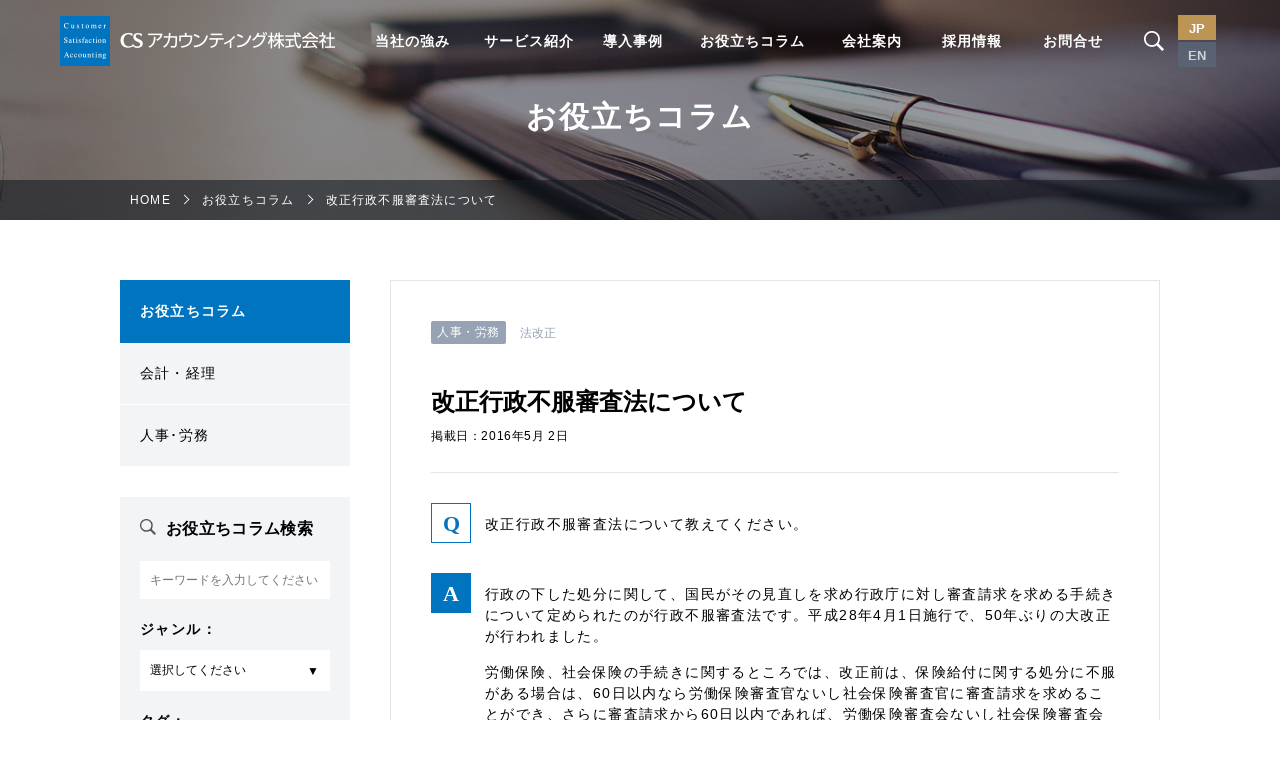

--- FILE ---
content_type: text/html
request_url: https://www.cs-acctg.com/column/jinji_romu/006434.html
body_size: 8031
content:
<!DOCTYPE html>
<html lang="ja">
<head>
<meta charset="utf-8">
<link rel="canonical" href="https://www.cs-acctg.com/column/jinji_romu/006434.html" />
<meta name="robots" content="noindex" />
<!-- description -->
    <meta name="description" content="今回の人事・給与・社会保険お役立ち情報vol.1515は「改正行政不服審査法について教えてください。」です。">
<!-- keywords -->
  <meta name="keywords" content="改正,行政不服審査法,制度,審査請求,行政手続法">
<meta name="author" content="経理アウトソーシングのCSアカウンティング株式会社" />
<meta name="copyright" content="Copyright (C) CS Accounting all rights reserved." />
<meta http-equiv="X-UA-Compatible" content="IE=Edge">
<meta name="viewport" content="width=device-width,initial-scale=1.0,maximum-scale=1.0">
<meta name="format-detection" content="telephone=no">
<title>改正行政不服審査法について｜お役立ちコラム｜経理アウトソーシングのCSアカウンティング株式会社</title>
<link rel="stylesheet" href="/common/css/common.css">
<link rel="stylesheet" href="/common/css/print.css" media="print">
<script src="/common/js/jquery.js"></script>
<script src="/common/js/common.js"></script>
<link rel="stylesheet" href="/column/css/style.css">
<link rel="stylesheet" href="/column/css/print.css" media="print">
<script rel="stylesheet" href="/column/js/script.js"></script>
<!--[if lt IE 9]>
<script src="/common/js/html5shiv.js"></script>
<script src="/common/js/css3-mediaqueries.js"></script>
<![endif]-->
<!-- google-analytics -->
<script type="text/javascript">
  var _gaq = _gaq || [];
  _gaq.push(['_setAccount', 'UA-8999862-1']);
  _gaq.push(['_trackPageview']);
  (function () {
    var ga = document.createElement('script'); ga.type = 'text/javascript'; ga.async = true;
    ga.src = ('https:' == document.location.protocol ? 'https://ssl' : 'http://www') + '.google-analytics.com/ga.js';
    var s = document.getElementsByTagName('script')[0]; s.parentNode.insertBefore(ga, s);
  })();
</script>
<!-- google-analytics -->
<!-- Google tag (gtag.js) -->
<script async src="https://www.googletagmanager.com/gtag/js?id=G-QNXYK3ZZPG"></script>
<script>
  window.dataLayer = window.dataLayer || [];
  function gtag(){dataLayer.push(arguments);}
  gtag('js', new Date());
  gtag('config', 'G-QNXYK3ZZPG');
</script>
<!-- Google tag (gtag.js) -->
<script>
$(function(){
  window.onload = function(){
  $('.cat-all').html("<select id='other' class='form-select select-genre' name='genre' style='display:none'><option value='人事・労務'>選択してください</option></select><select id='other2' class='form-select select-genre' name='genre' style='display:none'><option value='会計・経理'>選択してください</option></select>");
  $('.tag-jinji').css('display', 'none');
  $('.tag-kaikei').css('display', 'none');
  $("#genre").removeAttr("name");
  }
  });
  $(function(){
  $('#genre').change(function() {
  $("#genre").attr("name","genre");
  $("#tag").val("");
  if($('#genre').val() == ""){
  $('.cat-all').html("<select id='other' class='form-select select-genre' name='genre' style='display:none'><option value='人事・労務'>選択してください</option></select><select id='other2' class='form-select select-genre' name='genre' style='display:none'><option value='会計・経理'>選択してください</option></select>");
  $('.tag-all').css('display', 'block');
  $(".tag-all option").removeAttr("disabled");
  $('.genre-tag').prop('selectedIndex', 0);
  $(".genre-tag").removeAttr("name","tag");
  $('.tag-kaikei').css('display', 'none');
  $('.tag-jinji').css('display', 'none');
  }else if($('#genre').val() == "会計・経理"){
  $('.genre-tag').prop('selectedIndex', 0);
  $(".genre-tag").removeAttr("name","tag");
  $('.tag-all').css('display', 'none');
  $(".tag-all option").attr("disabled", "disabled");
  $('.tag-jinji').css('display', 'none');
  $(".tag-jinji option").attr("disabled", "disabled");
  $('.tag-kaikei').css('display', 'block');
  $(".tag-kaikei option").removeAttr("disabled");
  $('#other').remove();
  $('#other2').remove();
  }else if($('#genre').val() == "人事・労務"){
  $('.genre-tag').prop('selectedIndex', 0);
  $(".genre-tag").removeAttr("name","tag");
  $('.tag-all').css('display', 'none');
  $(".tag-all option").attr("disabled", "disabled");
  $('.tag-jinji').css('display', 'block');
  $(".tag-jinji option").removeAttr("disabled");
  $('.tag-kaikei').css('display', 'none');
  $(".tag-kaikei option").attr("disabled", "disabled");
  $('#other').remove();
  $('#other2').remove();
  }else{
  $('.genre-tag').prop('selectedIndex', 0);
  $(".genre-tag").removeAttr("name","tag");
  $('.tag-all').css('display', 'block');
  $(".tag-all option").removeAttr("disabled");
  $('.tag-jinji').css('display', 'none');
  $(".tag-jinji option").attr("disabled", "disabled");
  $('.tag-kaikei').css('display', 'none');
  $(".tag-kaikei option").attr("disabled", "disabled");
  $('#other').remove();
  $('#other2').remove();
  }
  });
  });
  $(function(){
  $('.genre-tag').change(function() {
  $(".genre-tag").attr("name","tag");
  if($(this).val() == ""){
  $(".genre-tag").removeAttr("name");
  }
  });
  });
$(function(){
  $("input[type='submit']").click(function(){
    if($("input[name='keyword']").val() == ""){
    if( !$("input[name='keyword']").next('p.error').length ) {
    $("input[name='keyword']").after('<p class="error">キーワードを入力してください。</p>');
    }
    return false;
    }else{
    return true;
    }
  });
      });
  window.onpageshow = function() {
    $("#genre,#tag,.form-keyword,.genre-tag").each(function(){
      $(this).val("");
    });
  };
</script>
</head>
<body class="lower column detail">
<div class="wrapper">
<header class="header-cmn">
    <div class="header-cmn-inner">
      <p class="header-cmn-logo"><a href="/"><img src="/common/img/logo.png" alt="CSアカウンティング株式会社"></a></p>
      <nav class="header-cmn-hamburger js-hamburger">
        <span class="header-cmn-hamburger-bar"></span>
      </nav>
      <div class="header-cmn-contents">
        <nav class="header-cmn-gnav">
          <ul>
            <li class="header-cmn-gnav-item">
              <span class="js-ac-btn header-cmn-gnav-item-btn"><a href="/feature/">当社の強み</a></span>
              <div class="header-cmn-mega-menu">
                <ul>
                  <li class="header-cmn-mega-menu-item no-pc">
                    <span><a href="/feature/">当社の強みトップ</a></span>
                  </li>
                  <li class="header-cmn-mega-menu-item">
                    <span><a href="/feature/bpo_solution.html">経理アウトソーシング</a></span>
                  </li>
                  <li class="header-cmn-mega-menu-item">
                    <span><a href="/feature/philosophy.html">選ばれる理由</a></span>
                  </li>
                </ul>
              </div><!-- /header-cmn-mega-menu -->
            </li><!-- /header-cmn-gnav-item -->
            <li class="header-cmn-gnav-item">
              <span class="js-ac-btn header-cmn-gnav-item-btn"><a href="/service/">サービス紹介</a></span>
              <div class="header-cmn-mega-menu">
                <ul>
                  <li class="header-cmn-mega-menu-item no-pc">
                    <span><a href="/service/">サービス紹介トップ</a></span>
                  </li>
                  <li class="header-cmn-mega-menu-item header-cmn-mega-menu-category">
                    <span class="js-ac-btn header-cmn-mega-menu-item-btn"><a href="/service/accounts/">会計・経理・税務サービス</a></span>
                    <div class="header-cmn-mega-menu-child">
                      <ul>
                        <li class="header-cmn-mega-menu-child-item no-pc">
                          <a href="/service/accounts/">会計・経理・税務サービストップ</a>
                        </li>
                        <li class="header-cmn-mega-menu-child-item">
                          <a href="/service/accounts/accounts_and_taxation.html">会計・経理・税務<br class="no-sp">アウトソーシング</a>
                        </li>
                        <li class="header-cmn-mega-menu-child-item">
                          <a href="/service/accounts/support.html">上場会社会計・経理・<br class="no-sp">税務 アウトソーシング</a>
                        </li>
                      <!--
                        <li class="header-cmn-mega-menu-child-item">
                          <a href="/service/accounts/disclosure.html">公開企業様向け<br class="no-sp">決算開示支援サービス</a>
                        </li>
                      -->
                        <li class="header-cmn-mega-menu-child-item">
                          <a href="/service/accounts/securitization.html">流動化・証券化アウトソーシング</a>
                        </li>
                        <li class="header-cmn-mega-menu-child-item">
                          <a href="/service/accounts/accounting.html">経理周辺サポート</a>
                        </li>
                       <!--  
                      <li class="header-cmn-mega-menu-child-item">
                          <a href="/service/accounts/audit.html">内部監査アウトソーシング</a>
                        </li>
                      -->
                        <li class="header-cmn-mega-menu-child-item">
                          <a href="/service/accounts/kensetsu.html">建設工事精算業務アウトソーシング</a>
                        </li>
                        <li class="header-cmn-mega-menu-child-item">
                          <a href="/service/accounts/reborn.html">企業再編・再生支援サービス</a>
                        </li>
                        <li class="header-cmn-mega-menu-child-item">
                          <a href="/service/accounts/accession.html">事業承継コンサルティング</a>
                        </li>
                        <li class="header-cmn-mega-menu-child-item">
                          <a href="/service/accounts/development.html">事業計画・経営計画策定</a>
                        </li>
                        <li class="header-cmn-mega-menu-child-item">
                          <a href="/service/accounts/fukushi.html">社会福祉法人</a>
                        </li>
                      </ul>
                    </div>
                  </li>
                  <li class="header-cmn-mega-menu-item header-cmn-mega-menu-category">
                    <span class="js-ac-btn header-cmn-mega-menu-item-btn"><a href="/service/human_affairs/">人事・労務・社会保険サービス</a></span>
                    <div class="header-cmn-mega-menu-child">
                      <ul>
                        <li class="header-cmn-mega-menu-child-item no-pc">
                          <a href="/service/human_affairs/">人事・労務・社会保険サービストップ</a>
                        </li>
                        <li class="header-cmn-mega-menu-child-item">
                          <a href="/service/human_affairs/salary.html">給与計算アウトソーシング</a>
                        </li>
                        <li class="header-cmn-mega-menu-child-item">
                          <a href="/service/human_affairs/insurance.html">社会保険アウトソーシング</a>
                        </li>
                        <li class="header-cmn-mega-menu-child-item">
                          <a href="/service/human_affairs/rules.html">就業規則コンサルティング</a>
                        </li>
                        <li class="header-cmn-mega-menu-child-item">
                          <a href="/service/human_affairs/affairs.html">人事制度コンサルティング</a>
                        </li>
                        <li class="header-cmn-mega-menu-child-item">
                          <a href="/service/human_affairs/advisement.html">労務コンサルティング</a>
                        </li>
                      </ul>
                    </div>
                  </li>
                  <li class="header-cmn-mega-menu-item header-cmn-mega-menu-category">
                    <span class="js-ac-btn header-cmn-mega-menu-item-btn"><a href="/service/system/">システム導入サービス</a></span>
                    <div class="header-cmn-mega-menu-child">
                      <ul>
                        <li class="header-cmn-mega-menu-child-item no-pc">
                          <a href="/service/system/">システム導入サービストップ</a>
                        </li>
                        <li class="header-cmn-mega-menu-child-item js-mega-menu-tab-btn">
                          <a href="/service/system/#tab1">業務から探す</a>
                        </li>
                        <li class="header-cmn-mega-menu-child-item js-mega-menu-tab-btn">
                          <a href="/service/system/#tab2">製品から探す</a>
                        </li>
                        <li class="header-cmn-mega-menu-child-item js-mega-menu-tab-btn">
                          <a href="/service/system/#tab3">アウトソーシングのお客様向け</a>
                        </li>
                      </ul>
                    </div>
                  </li>
                  <li class="header-cmn-mega-menu-item header-cmn-mega-menu-category">
                  <span><a href="/service/education_training_service/">教育・研修サービス</a></span>
                  </li>
                  <li class="header-cmn-mega-menu-item header-cmn-mega-menu-category">
                    <span><a href="/service/mynumber_support/">マイナンバーサポート</a></span>
                  </li>
                  <li class="header-cmn-mega-menu-item header-cmn-mega-menu-category">
                    <span><a href="/service/flow.html">ご利用までの流れ</a></span>
                  </li>
                </ul>
              </div>
            </li>
            <li class="header-cmn-gnav-item">
              <span><a href="/case/">導入事例</a></span>
            </li>
            <li class="header-cmn-gnav-item">
              <span><a href="/column/">お役立ちコラム</a></span>
            </li>
            <li class="header-cmn-gnav-item">
              <span class="js-ac-btn header-cmn-gnav-item-btn"><a href="/about/">会社案内</a></span>
              <div class="header-cmn-mega-menu">
                <ul>
                  <li class="header-cmn-mega-menu-item no-pc">
                    <span><a href="/about/">会社案内トップ</a></span>
                  </li>
                  <li class="header-cmn-mega-menu-item">
                    <span><a href="/about/talent.html">会社概要</a></span>
                  </li>
                  <li class="header-cmn-mega-menu-item">
                    <span><a href="/about/principles.html">パーパス・パーパス ステートメント・経営理念・行動規範</a></span>
                  </li>
                  <li class="header-cmn-mega-menu-item">
                    <span><a href="/about/president.html">トップメッセージ</a></span>
                  </li>
                  <li class="header-cmn-mega-menu-item">
                    <span><a href="/about/partner/">アライアンスパートナー</a></span>
                  </li>
                </ul>
              </div>
            </li>
            <li class="header-cmn-gnav-item">
              <span class="js-ac-btn header-cmn-gnav-item-btn"><a href="/recruit/">採用情報</a></span>
              <div class="header-cmn-mega-menu">
                <ul>
                  <li class="header-cmn-mega-menu-item no-pc">
                    <span><a href="/recruit/">採用情報トップ</a></span>
                  </li>
                  <li class="header-cmn-mega-menu-item">
                    <span><a href="/recruit/businessmind.html">ビジネスマインド</a></span>
                  </li>
                  <li class="header-cmn-mega-menu-item">
                    <span><a href="/recruit/works.html">仕事内容紹介</a></span>
                  </li>
                  <li class="header-cmn-mega-menu-item">
                    <span><a href="/recruit/numbers.html">数字で見るCSアカウンティング</a></span>
                  </li>
                  <li class="header-cmn-mega-menu-item">
                    <span><a href="/recruit/interview/">社員インタビュー</a></span>
                  </li>
                  <li class="header-cmn-mega-menu-item">
                    <span><a href="/recruit/careerplan_training_evaluation.html">キャリアプランと研修・評価制度</a></span>
                  </li>
                  <li class="header-cmn-mega-menu-item">
                    <span><a href="/recruit/requirements/">募集職種</a></span>
                  </li>
                  <li class="header-cmn-mega-menu-item">
                    <span><a href="/recruit/kaisyasetsumeikai.html">説明会情報</a></span>
                  </li>
                  <li class="header-cmn-mega-menu-item">
                    <span><a href="/recruit/saiyofaq.html">FAQ</a></span>
                  </li>     
                  <li class="header-cmn-mega-menu-item">
                    <span><a href="https://business.form-mailer.jp/fms/3042081681509" target="_blank">採用についてのお問合せ</a></span>
                  </li>
                </ul>
              </div>
            </li>
            <li class="header-cmn-gnav-item no-pc">
            <span><a href="/english/">English</a></span>
            </li>
            <li class="header-cmn-gnav-item header-cmn-gnav-external">
              <span class="js-ac-btn header-cmn-gnav-item-btn"><a href="https://business.form-mailer.jp/fms/c543034e81511" target="_blank">お問合せ</a></span>
              <div class="header-cmn-mega-menu">
                <ul>
                  <li class="header-cmn-mega-menu-item"><span>外部サイトへ移動します</span></li>
                </ul>
              </div>
            </li>
          </ul>
        </nav>
        <div class="header-cmn-contents-right">
          <div class="header-cmn-contact">
            <p class="header-cmn-contact-text">お問合せ</p>
            <a class="header-cmn-contact-number" href="tel:0359083421"><span>03-5908-3421</span></a>
            <a class="header-cmn-contact-link" href="https://business.form-mailer.jp/fms/c543034e81511" target="_blank"><span>フォームでのお問合せはこちら</span></a>
          </div>
          <div class="header-cmn-search">
            <img class="header-cmn-search-open js-search-btn-open is-active" src="/common/img/icon-search-white.png" alt="site search">
            <div class="header-cmn-search-close js-search-btn-close">
              <span class="header-cmn-search-close-bar header-cmn-search-close-bar-01"></span>
              <span class="header-cmn-search-close-bar header-cmn-search-close-bar-02"></span>
            </div>
            <div class="header-cmn-search-text-area js-search-box">
              <script>
                (function() {
                var cx = '014847342995527708152:ry0h9oyqbv4';
                var gcse = document.createElement('script');
                gcse.type = 'text/javascript';
                gcse.async = true;
                gcse.src = 'https://cse.google.com/cse.js?cx=' + cx;
                var s = document.getElementsByTagName('script')[0];
                s.parentNode.insertBefore(gcse, s);
                })();
              </script>
            <gcse:searchbox-only resultsUrl="/search/"></gcse:searchbox-only>
            </div>
          </div>
          <nav class="header-cmn-lang-btn">
            <span class="header-cmn-lang-btn-item header-cmn-lang-btn-item-jp is-active">JP</span>
          <a class="header-cmn-lang-btn-item header-cmn-lang-btn-item-en" href="/english/">EN</a>
          </nav>
        </div>
      </div>
    </div>
  </header><!-- /header-cmn -->
<main class="main">
  <div class="mod-mainVisual js-mainVisual">
    <div class="mod-mainVisual-area">
      <p class="mod-mainVisual-area-ttl">お役立ちコラム</p>
    </div><!-- /mod-heading-area -->
    <nav class="mod-breadcrumb no-sp">
      <ol class="mod-breadcrumb-list">
      <li class="mod-breadcrumb-item"><a href="../../">HOME</a></li>
        <li class="mod-breadcrumb-item"><a href="../">お役立ちコラム</a></li>
        <li class="mod-breadcrumb-item">改正行政不服審査法について</li>
      </ol>
    </nav><!-- /mod-breadcrumb -->
  </div><!-- /mod-heading -->
  <div class="contents-wrap">
    <aside class="lnavi">
  <nav id="local-navigation">
    <ul class="local-navigation-menu">
      <li><a href="/column/">お役立ちコラム</a></li>
      <li><a href="https://www.cs-acctg.com/column/kaikei_keiri/">会計・経理</a></li>
      <li><a href="https://www.cs-acctg.com/column/jinji_romu/">人事･労務</a></li>
    </ul>
  </nav>
  <span class="lnavi-close">閉じる</span>
  <div class="search-navi">
  <form method="get" action="/mt/plugins/RealtimeRebuild/mt-realtime-rebuild.cgi" class="form-column search-navi-menu">
    <p class="mod-title-lv4 form-title search-navi-title">お役立ちコラム検索</p>
    <div class="form-column-content">
      <input type="hidden" name="tmpl_id" value="4674" />
      <input type="hidden" name="blog_id" value="56">
      <input type="hidden" name="first_time" value="1" />
      <input type="text" placeholder="キーワードを入力してください" class="form-input-text form-keyword" name="keyword">
      <div class="form_l">
        <p class="mod-label-group-ttl">ジャンル：</p>
        <div class="form-select-wrap">
          <select id="genre" class="form-select select-genre" name="genre">
            <option value="" class="all">選択してください</option>
              
              
              
              
              
              
              
              
              
              
              
              
              
                <option value="会計・経理">会計・経理</option>
            
                <option value="人事・労務">人事・労務</option>
            
            
            
            
          </select>
          <div class="cat-all"></div>
        </div>
      </div>
      <div class="form_r">
        <p class="mod-label-group-ttl">タグ：</p>
        <div class="form-select-wrap">
          <select id="tag" class="form-select genre-tag tag-all">
            <option value="" class="selecttag">選択してください</option>
            
            
            
                    <option value="カイゼン">カイゼン</option>
                    <option value="アウトソーシング">アウトソーシング</option>
                    <option value="ノウハウ・改善方法">ノウハウ・改善方法</option>
                    <option value="経理全般">経理全般</option>
                    <option value="基礎知識">基礎知識</option>
                    <option value="会計">会計</option>
                    <option value="法人税">法人税</option>
                    <option value="消費税">消費税</option>
                    <option value="申告所得税">申告所得税</option>
                    <option value="源泉所得税">源泉所得税</option>
                    <option value="相続税・贈与税">相続税・贈与税</option>
                    <option value="印紙税">印紙税</option>
                    <option value="地方税">地方税</option>
                    <option value="その他の税務">その他の税務</option>
                    <option value="税務手続全般">税務手続全般</option>
            
                    <option value="債権債務">債権債務</option>
                    <option value="その他の経理">その他の経理</option>
                    <option value="会社法・その他の法律">会社法・その他の法律</option>
                    <option value="経営全般">経営全般</option>
                    <option value="給与計算">給与計算</option>
                    <option value="年末調整">年末調整</option>
                    <option value="退職金">退職金</option>
                    <option value="役員">役員</option>
                    <option value="健康保険">健康保険</option>
                    <option value="厚生年金保険">厚生年金保険</option>
                    <option value="雇用保険">雇用保険</option>
                    <option value="労災保険">労災保険</option>
                    <option value="助成金">助成金</option>
                    <option value="法改正">法改正</option>
                    <option value="労働法">労働法</option>
                    <option value="労務管理">労務管理</option>
                    <option value="外国人">外国人</option>
            
            <option value="マイナンバー">マイナンバー</option>
          </select>
          <div class="tag-kaikei" style="display:none">
            <select class="form-select genre-tag">
              <option value="" class="selecttag">選択してください</option>
              <option value="カイゼン">カイゼン</option>
              <option value="アウトソーシング">アウトソーシング</option>
              <option value="ノウハウ・改善方法">ノウハウ・改善方法</option>
              <option value="経理全般">経理全般</option>
              <option value="基礎知識">基礎知識</option>
              <option value="会計">会計</option>
              <option value="法人税">法人税</option>
              <option value="消費税">消費税</option>
              <option value="申告所得税">申告所得税</option>
              <option value="源泉所得税">源泉所得税</option>
              <option value="相続税・贈与税">相続税・贈与税</option>
              <option value="印紙税">印紙税</option>
              <option value="地方税">地方税</option>
              <option value="その他の税務">その他の税務</option>
              <option value="税務手続全般">税務手続全般</option>
              <option value="マイナンバー">マイナンバー</option>
              <option value="債権債務">債権債務</option>
              <option value="その他の経理">その他の経理</option>
              <option value="会社法・その他の法律">会社法・その他の法律</option>
              <option value="経営全般">経営全般</option>
            </select>
          </div>
          <div class="tag-jinji" style="display:none">
            <select class="form-select genre-tag">
              <option value="" class="selecttag">選択してください</option>
                <option value="給与計算">給与計算</option>
                <option value="年末調整">年末調整</option>
                <option value="退職金">退職金</option>
                <option value="役員">役員</option>
                <option value="健康保険">健康保険</option>
                <option value="厚生年金保険">厚生年金保険</option>
                <option value="雇用保険">雇用保険</option>
                <option value="労災保険">労災保険</option>
                <option value="助成金">助成金</option>
                <option value="法改正">法改正</option>
                <option value="労働法">労働法</option>
                <option value="労務管理">労務管理</option>
                <option value="外国人">外国人</option>
                <option value="マイナンバー">マイナンバー</option>
              </select>
          </div>
        </div>
      </div>
      <input type="submit" title="検索" value="検索" class="form-btn-submit">
    </div>
  <span class="lnavi-archive-close">閉じる</span>
  </form>
</div>
</aside>
    <div class="box-wrap">
      <div class="sec-column-detail">
        <div class="box-icon">
          <span class="mod-icon-cat"><a href="https://www.cs-acctg.com/column/jinji_romu/">人事・労務</a></span>
          <ul class="mod-tagList">
          
            <li class="mod-tagList-item"><a href="https://www.cs-acctg.com/column/jinji_romu/houkaisei/">法改正</a></li>
          </ul>
        </div>
        <h1 class="sec-column-detail-ttl">改正行政不服審査法について</h1>
        <time>掲載日：2016年5月 2日</time>
        <div class="sec-column-detail-cont mt-paragraph">
          <div class="box-hide">
            <dl>
              <dt>
                <span><p>
    改正行政不服審査法について教えてください。</p></span>
              </dt>
              <dd>
                <span><p>
    行政の下した処分に関して、国民がその見直しを求め行政庁に対し審査請求を求める手続きについて定められたのが行政不服審査法です。平成28年4月1日施行で、50年ぶりの大改正が行われました。</p>
<p>
    労働保険、社会保険の手続きに関するところでは、改正前は、保険給付に関する処分に不服がある場合は、60日以内なら労働保険審査官ないし社会保険審査官に審査請求を求めることができ、さらに審査請求から60日以内であれば、労働保険審査会ないし社会保険審査会に再審査請求をおこなうことができる、これが現行法でした。</p>
<p>
    それが、改正後は審査請求を行う場合は3か月以内、再審査請求を行う場合は2か月以内となりました。</p></span>
              </dd>
            </dl>
          </div>
          <p class="mt-paragraph"><iframe src="https://www.facebook.com/plugins/like.php?href=https://www.cs-acctg.com/column/jinji_romu/006434.html&width=450&layout=button&action=like&size=small&show_faces=true&share=false&height=80&appId" width="450" height="80" style="border:none;overflow:hidden" scrolling="no" frameborder="0" allowTransparency="true"></iframe></p>
        </div>
        <div class="sec-column-detail-paging mt-box">
          <ul class="mod-paging">
            <li class="mod-paging-prev"><a href="https://www.cs-acctg.com/column/kaikei_keiri/006425.html">前の記事</a></li>
            <li class="mod-paging-top"><a href="../">お役立ちコラムTOPへ</a></li>
            <li class="mod-paging-next"><a href="https://www.cs-acctg.com/column/kaikei_keiri/006426.html">次の記事</a></li>
          </ul>
        </div>
      </div>
      <div class="sec-column-relation mt-box">
      
        <h2 class="sec-column-relation-ttl mod-title-lv4">関連コラム</h2>
        <div class="sec-column-relation-list mt-tall">
          <div class="sec-column-box">
            <dl class="sec-column-overview">
              <dt class="sec-column-overview-ttl"><a href="https://www.cs-acctg.com/column/jinji_romu/54230.html">障害者の法定雇用率　段階的な引き上げ決定</a></dt>
              <dd class="sec-column-overview-txt no-sp">
              障害者の法定雇用率が段階的に引き上げられます。（令和6年4月以降）目次障害者の法定雇用率の段階的引き上げ常用雇用労働者、障害者のカウント方法除外率の引き下げ障害者雇用のための事業主支援１．障害者の法定雇用率の段階的引き上げ民間企業の法定雇用…
              </dd>
            </dl>
          </div><!-- /sec-column-box -->
          <div class="sec-column-box">
            <dl class="sec-column-overview">
              <dt class="sec-column-overview-ttl"><a href="https://www.cs-acctg.com/column/jinji_romu/54227.html">雇用保険料率の引き上げについて</a></dt>
              <dd class="sec-column-overview-txt no-sp">
              令和５年４月１日から労働者負担分・事業主負担分ともに雇用保険料率が上がります。労働者負担分が変更となっておりますので、給与計算時に料率の変更を忘れないようにご注意ください。令和５年４月１日から令和６年３月31日までの雇用保険料率は以下のとお…
              </dd>
            </dl>
          </div><!-- /sec-column-box -->
          <div class="sec-column-box">
            <dl class="sec-column-overview">
              <dt class="sec-column-overview-ttl"><a href="https://www.cs-acctg.com/column/jinji_romu/54152.html">令和５年１月からの国外居住親族に係る扶養控除改正点について</a></dt>
              <dd class="sec-column-overview-txt no-sp">
              扶養控除、年末調整に関連する法改正が令和５年より施行されています。その中の大きな改正点として、国外居住親族に係る扶養控除の適用を受けるケースに関するものがあります。自身の会社に外国人従業員がいる場合には、母国の親族を扶養親族としているケース…
              </dd>
            </dl>
          </div><!-- /sec-column-box -->
          <div class="sec-column-box">
            <dl class="sec-column-overview">
              <dt class="sec-column-overview-ttl"><a href="https://www.cs-acctg.com/column/jinji_romu/54113.html">給与のデジタル払い解禁に備えて会社に必要な準備とは？</a></dt>
              <dd class="sec-column-overview-txt no-sp">
              厚生労働省は令和４年11月28日、給与のデジタル払い（資金移動業者の口座への賃金支払い）を可能とする「労働基準法施行規則の一部を改正する省令」を公布しました。 給与の振込先が拡大されるのは25年ぶりで、企業は、労使協定を締結したうえで労働者…
              </dd>
            </dl>
          </div><!-- /sec-column-box -->
          <div class="sec-column-box">
            <dl class="sec-column-overview">
              <dt class="sec-column-overview-ttl"><a href="https://www.cs-acctg.com/column/jinji_romu/54108.html">治療と仕事の両立支援を考えましょう</a></dt>
              <dd class="sec-column-overview-txt no-sp">
              【会社が治療と仕事の両立支援を行う意義】「治療と仕事の両立支援」とは、病気を抱えながらも働く意欲・能力のある労働者が、仕事を理由として治療機会を逃すことなく、また、治療の必要性を理由として職業生活の継続を妨げられることなく、適切な治療を受け…
              </dd>
            </dl>
          </div><!-- /sec-column-box -->
        </div><!-- /sec-column-relation-list -->
      </div><!-- /sec-column-relation -->
      <div class="mod-note-box mt-box">
        <p class="mod-note-box-txt">当サイトの情報はそのすべてにおいてその正確性を保証するものではありません。当サイトのご利用によって生じたいかなる損害に対しても、賠償責任を負いません。具体的な会計・税務判断をされる場合には、必ず公認会計士、税理士または税務署その他の専門家にご確認の上、行ってください。</p>
      </div>
    </div><!-- box-wrap -->
  </div><!-- contents-wrap -->
</main>
<footer class="footer-cmn">
  <div class="footer-cmn-wrap">
    <div class="footer-cmn-gnav-01">
      <ul class="footer-cmn-gnav-01-list">
        <li><a href="/feature/">当社の強み</a></li>
        <li><a href="/case/">導入事例</a></li>
        <li><a href="/column/">お役立ちコラム</a></li>
        <li><a href="/about/">会社案内</a></li>
        <li><a href="/recruit/">採用情報</a></li>
        <li><a href="/faq/">よくある質問</a></li>
        <li><a href="/character/">しのびちゃん紹介</a></li>
        <li><a href="/news/">ニュース</a></li>
        <li><a href="/seminar/">セミナー情報</a></li>
        <li><a href="https://business.form-mailer.jp/fms/c543034e81511" target="_blank">お問合せ</a></li>
      </ul>
    </div><!-- /footer-cmn-gnav-01 -->
    <div class="footer-cmn-gnav-02">
      <p class="footer-cmn-gnav-02-ttl"><a href="/service/">サービス紹介</a></p>
      <ul class="footer-cmn-gnav-02-list">
        <li><a href="/service/accounts/">会計・経理・税務サービス</a></li>
        <li><a href="/service/human_affairs/">人事・労務・社会保険サービス</a></li>
        <li><a href="/service/system/">システム導入サービス</a></li>
        <li><a href="/service/education_training_service/">教育・研修サービス</a></li>
        <li><a href="/service/mynumber_support/">マイナンバーサポート</a></li>
        <li><a href="/service/flow.html">ご利用までの流れ</a></li>
      </ul>
    </div><!-- /footer-cmn-gnav-02 -->
    <div class="footer-cmn-gnav-03">
      <ul class="footer-cmn-gnav-03-list">
        <li><a href="/compliance/">コンプライアンスへの取り組み</a></li>      
        <li><a href="/policy/">個人情報の取り扱いについて</a></li>
        <li><a href="/mynumber/">特定個人情報の取り扱いについて</a></li>
        <li><a href="/isms/">情報セキュリティへの取り組み</a></li>
        <li><a href="/socialmedia/">ソーシャルメディアポリシー</a></li>
      　<li><a href="/plan/">CSアカウンティング株式会社行動計画</a></li>
        <li><a href="/sitemap/">サイトマップ</a></li>
      </ul>
    </div><!-- /footer-cmn-gnav-03 -->
  </div><!-- /footer-cmn-wrap -->
  <div class="footer-cmn-info">
    <div class="footer-cmn-info-wrap">
      <div class="footer-cmn-info-left">
        <p class="footer-cmn-info-copy">Copyright (C) CS Accounting all rights reserved.</p>
        <ul class="footer-cmn-info-sns">
          <li class="footer-cmn-info-sns-item"><a href="https://www.youtube.com/user/CSASYSTEM" target="_blank"><img src="/common/img/icon-youtube4.png" alt="youtube"></a></li>
          <li class="footer-cmn-info-sns-item"><a href="https://www.facebook.com/csa1990/" target="_blank"><img src="/common/img/icon-facebook.png" alt="facebook"></a></li>
          <li class="footer-cmn-info-sns-item"><a href="https://twitter.com/CSaccounting_jp" target="_blank"><img src="/common/img/icon-twitter.png" alt="twitter"></a></li>
        </ul>
      </div>
      <div class="footer-cmn-info-right">
        <a class="footer-cmn-pagetop js-pagetop"></a>
      </div>
    </div>
  </div><!-- /footer-cmn-info -->
</footer><!-- /footer-cmn -->
<div class="mod-block-wrapper no-pc"></div>
</div>
</body>
</html>


--- FILE ---
content_type: text/css
request_url: https://www.cs-acctg.com/common/css/common.css
body_size: 12046
content:
@charset "UTF-8";
/* =====================================================
 reset
===================================================== */
/*! http://meyerweb.com/eric/tools/css/reset/
   v2.0 | 20110126
   License: none (public domain)
*/
* {
  -webkit-box-sizing: border-box;
          box-sizing: border-box;
}

img {
  max-width: 100%;
  max-height: 100%;
}

html, body, div, span, applet, object, iframe,
h1, h2, h3, h4, h5, h6, p, blockquote, pre,
a, abbr, acronym, address, big, cite, code,
del, dfn, em, img, ins, kbd, q, s, samp,
small, strike, strong, sub, sup, tt, var,
b, u, i, center,
dl, dt, dd, ol, ul, li,
fieldset, form, label, legend,
table, caption, tbody, tfoot, thead, tr, th, td,
article, aside, canvas, details, embed,
figure, figcaption, footer, header, hgroup,
menu, nav, output, ruby, section, summary,
time, mark, audio, video {
  margin: 0;
  padding: 0;
  border: 0;
  font-size: 100%;
  font: inherit;
  vertical-align: baseline;
}

/* HTML5 display-role reset for older browsers */
article, aside, details, figcaption, figure,
footer, header, hgroup, menu, nav, section, main {
  display: block;
}

body {
  line-height: 1;
}

ol, ul {
  list-style: none;
}

blockquote, q {
  quotes: none;
}

blockquote:before, blockquote:after,
q:before, q:after {
  content: '';
  content: none;
}

table {
  border-collapse: collapse;
  border-spacing: 0;
}

input, button, textarea, select {
  margin: 0;
  padding: 0;
  background: none;
  border: none;
  border-radius: 0;
  outline: none;
  -webkit-appearance: none;
  -moz-appearance: none;
  appearance: none;
}

@media screen and (max-width: 767px) {
  a {
    -webkit-tap-highlight-color: transparent;
  }
}

/* =====================================================
 base
===================================================== */
html {
  font-size: 62.5%;
  /*10px*/
}

body {
  text-align: left;
  color: #000000;
  font-family: YuGothic, Yu Gothic, "Meiryo", sans-serif;
  font-size: 1.2rem;
  font-weight: 500;
  letter-spacing: .1em;
  word-wrap: break-word;
  -webkit-font-feature-settings: palt;
          font-feature-settings: palt;
  -webkit-text-size-adjust: 100%;
  -webkit-font-smoothing: antialiased;
  -moz-osx-font-smoothing: antialiased;
}

*, *:before, *:after {
  -webkit-box-sizing: border-box;
          box-sizing: border-box;
}

a {
  text-decoration: none;
  color: inherit;
  -webkit-transition: opacity .4s ease;
  transition: opacity .4s ease;
}

@media screen and (min-width: 768px) {
  a[href^="tel:"] {
    cursor: default;
    pointer-events: none;
  }
}

table, td, th {
  border-collapse: collapse;
}

p,
span,
dt,
dd {
  font-size: 1.2rem;
  line-height: 1.5;
  font-weight: 500;
  -webkit-font-feature-settings: "palt";
          font-feature-settings: "palt";
}

@media screen and (min-width: 768px) {
  p,
  span,
  dt,
  dd {
    font-size: 1.4rem;
    -webkit-font-feature-settings: normal;
            font-feature-settings: normal;
  }
}

*:focus {
  outline: none;
}

/* =====================================================
 header-cmn
===================================================== */
/* header-cmn
------------------------------------------ */
.header-cmn {
  display: block;
  position: absolute;
  left: 0;
  top: 0;
  width: 100%;
  height: 50px;
  z-index: 999;
}

@media screen and (min-width: 768px) {
  .header-cmn {
    height: 80px;
    min-width: 1180px;
  }
}

.header-cmn.is-active {
  position: fixed;
  background-color: rgba(22, 34, 51, 0.95);
}

@media screen and (min-width: 768px) {
  .header-cmn.is-active {
    background-color: transparent;
  }
}

.header-cmn.is-fixed {
  position: fixed;
  background-color: rgba(22, 34, 51, 0.95);
}

.header-cmn.is-fixed .js-search-box {
  background-color: rgba(22, 34, 51, 0.95);
}

/* header-cmn-inner
------------------------------------------ */
.header-cmn-inner {
  *zoom: 1;
  width: 100%;
  display: table;
}

.header-cmn-inner::after {
  content: '';
  display: table;
  clear: both;
}

@media screen and (min-width: 768px) {
  .header-cmn-inner {
    display: block;
    width: 1180px;
    margin: 0 auto;
    padding: 0 10px;
    letter-spacing: -.4em;
    font-size: 0px;
    font-size: 0rem;
  }
}

/* header-cmn-logo
------------------------------------------ */
.header-cmn-logo {
  display: table-cell;
  vertical-align: middle;
  height: 50px;
  padding-left: 15px;
}

@media screen and (min-width: 768px) {
  .header-cmn-logo {
    display: inline-block;
    width: 275px;
    padding-left: 0;
    -webkit-transition: opacity .4s ease;
    transition: opacity .4s ease;
  }
  .header-cmn-logo:hover {
    opacity: .5;
  }
}

.header-cmn-logo a {
  display: inline-block;
  vertical-align: middle;
  height: 38px;
}

@media screen and (min-width: 768px) {
  .header-cmn-logo a {
    height: 50px;
  }
}

/* header-cmn-contents
------------------------------------------ */
.header-cmn-contents {
  width: 100%;
  padding: 30px 30px 120px;
  margin-top: 50px;
  color: #ffffff;
  background-color: rgba(22, 34, 51, 0.95);
  display: none;
  position: fixed;
  left: 0;
  z-index: 999;
}

@media screen and (min-width: 768px) {
  .header-cmn-contents {
    width: calc(100% - 275px);
    background-color: transparent;
    display: inline-block;
    vertical-align: middle;
    padding: 0;
    margin: 0;
    position: static;
  }
}

.header-cmn-contents.is-active {
  height: calc(100vh - 50px);
  overflow-y: auto;
  pointer-events: auto;
  -webkit-overflow-scrolling: touch;
  display: block;
}

@media screen and (min-width: 768px) {
  .header-cmn-contents-right {
    display: inline-block;
    vertical-align: middle;
    letter-spacing: -.4em;
  }
}

/* header-cmn-contact
------------------------------------------ */
.header-cmn-contact {
  padding-top: 40px;
}

@media screen and (min-width: 768px) {
  .header-cmn-contact {
    display: none;
    vertical-align: middle;
    padding-top: 2px;
  }
}

.header-cmn-contact-text {
  font-family: "Yu Mincho", "YuMincho", "Hiragino Mincho Pro", "MS PMincho", serif;
  font-size: 1.8rem;
  margin-bottom: 15px;
  text-align: center;
}

@media screen and (min-width: 768px) {
  .header-cmn-contact-text {
    display: none;
  }
}

.header-cmn-contact-number {
  border: 1px solid rgba(255, 255, 255, 0.15);
  border-radius: 5px;
  display: block;
  padding: 17px 0;
  text-align: center;
}

@media screen and (min-width: 768px) {
  .header-cmn-contact-number {
    border: 0;
    padding: 0;
    pointer-events: none;
  }
}

.header-cmn-contact-number > span {
  font-family: "Yu Mincho", "YuMincho", "Hiragino Mincho Pro", "MS PMincho", serif;
  font-size: 27px;
  font-size: 2.7rem;
  font-weight: 400;
  line-height: 1.0;
  padding-left: 42px;
  position: relative;
}

@media screen and (min-width: 768px) {
  .header-cmn-contact-number > span {
    font-size: 18px;
    font-size: 1.8rem;
    padding-left: 25px;
    letter-spacing: 0.05em;
  }
}

.header-cmn-contact-number > span::before {
  content: '';
  width: 30px;
  height: 30px;
  background-image: url(../img/icon-phone.png);
  background-position: center center;
  background-repeat: no-repeat;
  background-size: cover;
  position: absolute;
  left: 0;
  top: 0px;
}

@media screen and (min-width: 768px) {
  .header-cmn-contact-number > span::before {
    width: 21px;
    height: 21px;
  }
}

.header-cmn-contact-link {
  background-color: #ffffff;
  border-radius: 5px;
  display: block;
  margin-top: 20px;
  padding: 17px 0;
  text-align: center;
}

@media screen and (min-width: 768px) {
  .header-cmn-contact-link {
    display: none;
  }
}

.header-cmn-contact-link > span {
  color: #162233;
  font-size: 14px;
  font-size: 1.4rem;
  font-weight: 700;
  letter-spacing: 0;
  padding-left: 38px;
  position: relative;
}

.header-cmn-contact-link > span::before {
  background-image: url(../img/icon-contact.png);
  background-position: center center;
  background-repeat: no-repeat;
  background-size: cover;
  content: '';
  width: 30px;
  height: 22px;
  position: absolute;
  top: 50%;
  left: 0;
  -webkit-transform: translateY(-11px);
          transform: translateY(-11px);
}

.header-cmn-contact-link > span::after {
  content: "";
  display: inline-block;
  background-image: url(../img/icon_blank_gray.png);
  background-position: center;
  background-repeat: no-repeat;
  background-size: cover;
  width: 10px;
  height: 9px;
  margin-left: 8px;
  margin-bottom: 1px;
}

/* header-cmn-search
------------------------------------------ */
@media screen and (min-width: 768px) {
  .header-cmn-search {
    margin-left: 14px;
    position: relative;
    display: inline-block;
    vertical-align: middle;
  }
}

.header-cmn-search-open {
  display: none;
}

@media screen and (min-width: 768px) {
  .header-cmn-search-open {
    display: block;
    opacity: 0;
    pointer-events: none;
    -webkit-transition: opacity .4s;
    transition: opacity .4s;
  }
}

@media screen and (min-width: 768px) {
  .header-cmn-search-open.is-active {
    cursor: pointer;
    opacity: 1;
    pointer-events: auto;
    -webkit-transition: opacity .4s ease;
    transition: opacity .4s ease;
  }
  .header-cmn-search-open.is-active:hover {
    opacity: .5;
  }
}

.header-cmn-search-close {
  height: 20px;
  left: -3px;
  opacity: 0;
  pointer-events: none;
  position: absolute;
  top: 6px;
  -webkit-transition: opacity .4s;
  transition: opacity .4s;
  width: 25px;
}

.header-cmn-search-close-bar {
  background-color: #ffffff;
  display: block;
  height: 3px;
  position: relative;
  width: 100%;
}

.header-cmn-search-close-bar-01 {
  -webkit-transform: rotate(-45deg);
          transform: rotate(-45deg);
  top: 2px;
}

.header-cmn-search-close-bar-02 {
  -webkit-transform: rotate(45deg);
          transform: rotate(45deg);
}

.header-cmn-search-close.is-active {
  cursor: pointer;
  opacity: 1;
  pointer-events: auto;
  -webkit-transition: opacity .4s ease;
  transition: opacity .4s ease;
}

.header-cmn-search-close.is-active:hover {
  opacity: .5;
}

.header-cmn-search-text-area {
  margin-top: 20px;
  position: relative;
}

@media screen and (min-width: 768px) {
  .header-cmn-search-text-area {
    display: none;
    min-width: 280px;
    pointer-events: none;
    position: absolute;
    right: -60px;
    top: 49px;
    -webkit-transition: all .4s;
    transition: all .4s;
    padding: 0px 20px 20px 20px;
    z-index: 9999;
    margin-top: 0;
  }
}

.header-cmn-search-text-area.is-active {
  display: block;
  pointer-events: auto;
}

@media screen and (min-width: 768px) {
  .header-cmn-search-text-area::after {
    border: 10px solid #ffffff;
    border-top-color: transparent;
    border-left-color: transparent;
    content: '';
    height: 0;
    right: 60px;
    position: absolute;
    -webkit-transform: rotate(-135deg);
            transform: rotate(-135deg);
    top: -6px;
    width: 0;
  }
}

.header-cmn-search .js-search-box .gsc-control-searchbox-only {
  padding: 0;
  border: none;
  background: none;
}

.header-cmn-search .js-search-box .gsc-control-searchbox-only form {
  height: 40px;
  margin: 0;
  background-color: #ffffff;
  border-radius: 20px;
  position: relative;
}

.header-cmn-search .js-search-box .gsc-control-searchbox-only form table.gsc-search-box {
  height: 40px;
  margin: 0;
}

.header-cmn-search .js-search-box .gsc-control-searchbox-only form table tr td {
  border: none;
  background: none;
  line-height: normal;
}

.header-cmn-search .js-search-box .gsc-control-searchbox-only form table tr td.gsc-input {
  font-size: 14px;
  font-size: 1.4rem;
  height: 35px;
  padding-left: 20px;
  padding-right: 5px;
  -webkit-box-sizing: border-box;
          box-sizing: border-box;
}

.header-cmn-search .js-search-box .gsc-control-searchbox-only form table tr td.gsc-input .gsc-input-box {
  background: none;
}

.header-cmn-search .js-search-box .gsc-control-searchbox-only form table tr td.gsc-input .gsc-input-box,
.header-cmn-search .js-search-box .gsc-control-searchbox-only form table tr td.gsc-input .gsc-input-box-hover,
.header-cmn-search .js-search-box .gsc-control-searchbox-only form table tr td.gsc-input .gsc-input-box-focus {
  border: none;
  -webkit-box-shadow: none;
  box-shadow: none;
}

.header-cmn-search .js-search-box .gsc-control-searchbox-only form table tr td.gsib_a {
  /* Chrome, Safari */
  /* Firefox */
  /* Firefox 18以前 */
  /* IE */
}

.header-cmn-search .js-search-box .gsc-control-searchbox-only form table tr td.gsib_a input.gsc-input {
  font-size: 14px;
  font-size: 1.4rem;
  height: 24px;
  line-height: 24px;
  font-family: YuGothic, Yu Gothic, "Meiryo", sans-serif;
}

@media screen and (min-width: 768px) {
  .header-cmn-search .js-search-box .gsc-control-searchbox-only form table tr td.gsib_a input.gsc-input {
    font-size: 15px;
    font-size: 1.5rem;
  }
}

.header-cmn-search .js-search-box .gsc-control-searchbox-only form table tr td.gsib_a input:placeholder-shown,
.header-cmn-search .js-search-box .gsc-control-searchbox-only form table tr td.gsib_a input::-webkit-input-placeholder {
  font-size: 14px;
  font-size: 1.4rem;
  line-height: 24px;
  vertical-align: middle;
}

@media screen and (min-width: 768px) {
  .header-cmn-search .js-search-box .gsc-control-searchbox-only form table tr td.gsib_a input:placeholder-shown,
  .header-cmn-search .js-search-box .gsc-control-searchbox-only form table tr td.gsib_a input::-webkit-input-placeholder {
    font-size: 15px;
    font-size: 1.5rem;
  }
}

.header-cmn-search .js-search-box .gsc-control-searchbox-only form table tr td.gsib_a input::-moz-placeholder {
  font-size: 14px;
  font-size: 1.4rem;
  line-height: 24px;
}

@media screen and (min-width: 768px) {
  .header-cmn-search .js-search-box .gsc-control-searchbox-only form table tr td.gsib_a input::-moz-placeholder {
    font-size: 15px;
    font-size: 1.5rem;
  }
}

.header-cmn-search .js-search-box .gsc-control-searchbox-only form table tr td.gsib_a input:-moz-placeholder {
  font-size: 14px;
  font-size: 1.4rem;
  line-height: 24px;
}

@media screen and (min-width: 768px) {
  .header-cmn-search .js-search-box .gsc-control-searchbox-only form table tr td.gsib_a input:-moz-placeholder {
    font-size: 15px;
    font-size: 1.5rem;
  }
}

.header-cmn-search .js-search-box .gsc-control-searchbox-only form table tr td.gsib_a input:-ms-input-placeholder {
  font-size: 14px;
  font-size: 1.4rem;
  line-height: 24px;
}

@media screen and (min-width: 768px) {
  .header-cmn-search .js-search-box .gsc-control-searchbox-only form table tr td.gsib_a input:-ms-input-placeholder {
    font-size: 15px;
    font-size: 1.5rem;
  }
}

.header-cmn-search .js-search-box .gsc-control-searchbox-only form table tr td.gsib_b {
  display: none;
}

.header-cmn-search .js-search-box .gsc-control-searchbox-only form table tr td #gsc-i-id1 {
  width: calc(100% - 55px) !important;
  position: absolute;
  top: 50%;
  margin-top: -12px !important;
  background-color: transparent !important;
}

.header-cmn-search .js-search-box .gsc-control-searchbox-only form table tr td.gsc-search-button {
  width: 50px;
  height: 40px;
  -webkit-transition: opacity .4s ease;
  transition: opacity .4s ease;
}

.header-cmn-search .js-search-box .gsc-control-searchbox-only form table tr td.gsc-search-button:hover {
  opacity: .5;
}

.header-cmn-search .js-search-box .gsc-control-searchbox-only form table tr td.gsc-search-button::focus {
  -webkit-box-shadow: none;
          box-shadow: none;
}

.header-cmn-search .js-search-box .gsc-control-searchbox-only form table tr td.gsc-search-button .gsc-search-button-v2,
.header-cmn-search .js-search-box .gsc-control-searchbox-only form table tr td.gsc-search-button .gsc-search-button-v2:hover {
  display: block;
  width: 22px;
  height: 22px;
  margin: 0;
  border: none;
  background-image: url(../img/icon-search-color.png);
  background-color: transparent;
  background-position: center center;
  background-repeat: no-repeat;
  background-size: contain;
  position: absolute;
  top: 10px;
  right: 0;
  cursor: pointer;
}

.header-cmn-search .js-search-box .gsc-control-searchbox-only form table tr td.gsc-search-button .gsc-search-button-v2 > svg,
.header-cmn-search .js-search-box .gsc-control-searchbox-only form table tr td.gsc-search-button .gsc-search-button-v2:hover > svg {
  display: none;
}

/* header-cmn-lang-btn
------------------------------------------ */
.header-cmn-lang-btn {
  display: none;
}

@media screen and (min-width: 768px) {
  .header-cmn-lang-btn {
    display: inline-block;
    vertical-align: middle;
    margin-left: 14px;
  }
}

@media screen and (min-width: 768px) {
  .header-cmn-lang-btn-item {
    display: block;
    font-size: 1.3rem;
    font-weight: 600;
    padding: 7px 10px 5px;
    text-align: center;
    line-height: 1;
    letter-spacing: -0.01em;
    -webkit-transition: opacity .4s ease;
    transition: opacity .4s ease;
    color: rgba(255, 255, 255, 0.9);
    opacity: .8;
    background-color: #596777;
  }
  .header-cmn-lang-btn-item:hover {
    opacity: .5;
  }
}

.header-cmn-lang-btn-item-en {
  margin-top: 2px;
}

.header-cmn-lang-btn-item.is-active {
  color: #ffffff;
  opacity: 1;
  background-color: #bc9453;
  cursor: default;
}

/* =====================================================
 header-cmn-hamburger
===================================================== */
.header-cmn-hamburger {
  position: relative;
  display: table-cell;
  vertical-align: middle;
  width: 70px;
  height: 50px;
}

@media screen and (min-width: 768px) {
  .header-cmn-hamburger {
    display: none;
  }
}

.header-cmn-hamburger-bar {
  background-color: #ffffff;
  display: block;
  height: 3px;
  left: 50%;
  position: absolute;
  top: 50%;
  -webkit-transform: translate(-50%, -50%);
          transform: translate(-50%, -50%);
  width: 30px;
}

.header-cmn-hamburger-bar::before, .header-cmn-hamburger-bar::after {
  background-color: #ffffff;
  content: '';
  display: block;
  height: 100%;
  left: 0;
  position: absolute;
  width: 100%;
}

.header-cmn-hamburger-bar::before {
  top: -8px;
}

.header-cmn-hamburger-bar::after {
  top: 8px;
}

.header-cmn-hamburger.is-active .header-cmn-hamburger-bar {
  background-color: transparent;
}

.header-cmn-hamburger.is-active .header-cmn-hamburger-bar::before, .header-cmn-hamburger.is-active .header-cmn-hamburger-bar::after {
  top: 0;
}

.header-cmn-hamburger.is-active .header-cmn-hamburger-bar::before {
  -webkit-transform: rotate(45deg);
          transform: rotate(45deg);
}

.header-cmn-hamburger.is-active .header-cmn-hamburger-bar::after {
  -webkit-transform: rotate(-45deg);
          transform: rotate(-45deg);
}

/* =====================================================
 header-cmn-gnav
===================================================== */
@media screen and (min-width: 768px) {
  .header-cmn-gnav {
    width: calc(100% - 90px);
    display: inline-block;
    vertical-align: middle;
  }
}

@media screen and (min-width: 768px) {
  .header-cmn-gnav > ul {
    width: 100%;
    display: table;
    padding: 0 1% 0 2%;
  }
}

@media screen and (min-width: 768px) {
  .header-cmn-gnav-item {
    display: table-cell;
    text-align: center;
  }
}

@media screen and (min-width: 768px) {
  .header-cmn-gnav-item:nth-of-type(2) {
    width: 14%;
  }
}

@media screen and (min-width: 768px) {
  .header-cmn-gnav-item:nth-of-type(4) {
    width: 18%;
  }
}

.header-cmn-gnav-item:nth-of-type(n+2) {
  border-top: 1px solid rgba(255, 255, 255, 0.15);
}

@media screen and (min-width: 768px) {
  .header-cmn-gnav-item:nth-of-type(n+2) {
    border-top: 0;
  }
}

.header-cmn-gnav-item:nth-last-of-type(2) {
  border-bottom: 1px solid rgba(255, 255, 255, 0.15);
}

@media screen and (min-width: 768px) {
  .header-cmn-gnav-item:nth-last-of-type(2) {
    border-bottom: 0;
  }
}

.header-cmn-gnav-item:last-of-type {
  display: none;
}

@media screen and (min-width: 768px) {
  .header-cmn-gnav-item:last-of-type {
    display: table-cell;
  }
}

.header-cmn-gnav-item > span {
  display: block;
}

.header-cmn-gnav-item > span > a {
  display: block;
  font-size: 17px;
  font-size: 1.7rem;
  font-weight: 700;
  padding: 20px 0;
  letter-spacing: .05em;
  line-height: 1;
  position: relative;
}

@media screen and (min-width: 768px) {
  .header-cmn-gnav-item > span > a {
    font-size: 14px;
    font-size: 1.4rem;
    padding: 34px 0;
    letter-spacing: 1px;
    -webkit-transition: opacity .4s ease;
    transition: opacity .4s ease;
  }
  .header-cmn-gnav-item > span > a:hover {
    opacity: .5;
  }
}

@media screen and (min-width: 768px) {
  .header-cmn-gnav-item.is-active .header-cmn-gnav-item-btn::before {
    opacity: 1;
    visibility: visible;
  }
  .header-cmn-gnav-item.is-active .header-cmn-mega-menu {
    opacity: 1;
    visibility: visible;
  }
}

@media screen and (min-width: 768px) {
  .header-cmn-gnav-item-btn {
    position: relative;
  }
  .header-cmn-gnav-item-btn::before {
    visibility: hidden;
    opacity: 0;
    border: 9px solid transparent;
    border-bottom: 15px solid rgba(0, 0, 0, 0.9);
    content: '';
    display: block;
    position: absolute;
    -webkit-transform: translateX(-50%);
            transform: translateX(-50%);
    left: 50%;
    bottom: 2px;
    -webkit-transition: opacity .4s;
    transition: opacity .4s;
  }
}

.header-cmn-gnav-item-btn > a::after {
  border-right: 2px solid #ffffff;
  border-top: 2px solid #ffffff;
  content: '';
  width: 10px;
  height: 10px;
  position: absolute;
  right: 4px;
  top: 50%;
  -webkit-transform: translateY(-50%) rotate(135deg);
          transform: translateY(-50%) rotate(135deg);
}

@media screen and (min-width: 768px) {
  .header-cmn-gnav-item-btn > a::after {
    display: none;
  }
}

.header-cmn-gnav-item-btn.is-active > a::after {
  -webkit-transform: translateY(-50%) rotate(-45deg);
          transform: translateY(-50%) rotate(-45deg);
}

@media screen and (min-width: 768px) {
  .header-cmn-gnav-external {
    position: relative;
  }
  .header-cmn-gnav-external > span::before {
    border-bottom: 15px solid #eaedf2;
  }
  .header-cmn-gnav-external .header-cmn-mega-menu {
    width: 200px;
    left: 51%;
    -webkit-transform: translateX(-50%);
            transform: translateX(-50%);
  }
  .header-cmn-gnav-external .header-cmn-mega-menu > ul {
    width: auto;
    padding: 23px;
    letter-spacing: normal;
    background-color: #eaedf2;
  }
  .header-cmn-gnav-external .header-cmn-mega-menu > ul li {
    width: 100%;
    padding-left: 0;
  }
  .header-cmn-gnav-external .header-cmn-mega-menu > ul li span {
    padding: 0;
    color: #000000;
  }
  .header-cmn-gnav-external .header-cmn-mega-menu > ul li span::before {
    display: none;
  }
}

/* =====================================================
 header-cmn-mega-menu
===================================================== */
.header-cmn-mega-menu {
  display: none;
  padding-bottom: 10px;
}

@media screen and (min-width: 768px) {
  .header-cmn-mega-menu {
    display: block;
    visibility: hidden;
    opacity: 0;
    padding-bottom: 0;
    background-color: rgba(0, 0, 0, 0.9);
    width: 100%;
    text-align: left;
    position: absolute;
    top: 80px;
    left: 0;
    -webkit-transition: opacity .4s;
    transition: opacity .4s;
  }
}

.header-cmn-mega-menu.is-open {
  display: block;
}

@media screen and (min-width: 768px) {
  .header-cmn-mega-menu > ul {
    width: 1040px;
    margin: auto;
    padding: 40px 0;
  }
}

@media screen and (min-width: 768px) {
  .header-cmn-mega-menu-item {
    display: inline-block;
    vertical-align: top;
    width: 25%;
    padding-left: 12px;
  }
  .header-cmn-mega-menu-item:not(:nth-last-of-type(-n+4)) {
    margin-bottom: 13px;
  }
}

.header-cmn-mega-menu-item:first-of-type > span > a {
  padding-top: 0;
}

.header-cmn-mega-menu-item > span {
  display: block;
}

@media screen and (min-width: 768px) {
  .header-cmn-mega-menu-item > span {
    position: relative;
  }
  .header-cmn-mega-menu-item > span::before {
    content: "";
    display: inline-block;
    position: absolute;
    top: .4em;
    left: 0;
    border-top: 1px solid #ffffff;
    border-right: 1px solid #ffffff;
    width: 8px;
    height: 8px;
    -webkit-transform: rotate(45deg);
            transform: rotate(45deg);
  }
}

.header-cmn-mega-menu-item > span > a {
  display: block;
  font-size: 15px;
  font-size: 1.5rem;
  padding: 10px 0;
  font-weight: 300;
}

@media screen and (min-width: 768px) {
  .header-cmn-mega-menu-item > span > a {
    color: #ffffff;
    display: inline-block;
    font-size: 14px;
    font-size: 1.4rem;
    padding: 0;
    padding-left: 18px;
    font-weight: 500;
    letter-spacing: normal;
  }
}

@media screen and (min-width: 768px) {
  .header-cmn-mega-menu-item > span > a:hover {
    -webkit-transition: opacity .4s ease;
    transition: opacity .4s ease;
  }
  .header-cmn-mega-menu-item > span > a:hover:hover {
    opacity: .5;
  }
}

@media screen and (min-width: 768px) {
  .header-cmn-mega-menu-item > span:hover::after {
    opacity: 1;
  }
}

.header-cmn-mega-menu-item-btn > a {
  position: relative;
}

.header-cmn-mega-menu-item-btn > a::before {
  background-color: #ffffff;
  content: '';
  height: 11px;
  right: 5px;
  position: absolute;
  top: 16px;
  width: 1px;
}

@media screen and (min-width: 768px) {
  .header-cmn-mega-menu-item-btn > a::before {
    display: none;
  }
}

.header-cmn-mega-menu-item-btn > a::after {
  background-color: #ffffff;
  content: '';
  height: 1px;
  position: absolute;
  right: 0;
  top: 50%;
  width: 11px;
}

@media screen and (min-width: 768px) {
  .header-cmn-mega-menu-item-btn > a::after {
    display: none;
  }
}

.header-cmn-mega-menu-item-btn.is-active > a::before {
  display: none;
}

@media screen and (min-width: 768px) {
  .header-cmn-mega-menu-category {
    width: 100%;
    padding-left: 0;
    margin-bottom: 0 !important;
  }
  .header-cmn-mega-menu-category:nth-last-of-type(-n+3) {
    width: 313px;
  }
  .header-cmn-mega-menu-category:nth-last-of-type(-n+3):not(:last-of-type) {
    margin-right: 50px;
  }
  .header-cmn-mega-menu-category > span {
    padding-bottom: 11px;
    margin-bottom: 11px;
    border-bottom: 1px solid rgba(255, 255, 255, 0.25);
  }
  .header-cmn-mega-menu-category > span::before {
    display: none;
  }
  .header-cmn-mega-menu-category > span::after {
    content: "";
    display: inline-block;
    margin-left: 7px;
    margin-bottom: 1px;
    border-top: 1px solid #ffffff;
    border-right: 1px solid #ffffff;
    width: 8px;
    height: 8px;
    -webkit-transform: rotate(45deg);
            transform: rotate(45deg);
  }
}

.header-cmn-mega-menu-child {
  display: none;
  padding: 0 17px 10px;
}

@media screen and (min-width: 768px) {
  .header-cmn-mega-menu-child {
    display: block;
    width: 100%;
    padding: 0;
    margin-bottom: 42px;
    -webkit-transition: opacity .4s;
    transition: opacity .4s;
  }
}

.header-cmn-mega-menu-child.is-open {
  display: block;
}

@media screen and (min-width: 768px) {
  .header-cmn-mega-menu-child > ul {
    letter-spacing: -.4em;
    font-size: 0px;
    font-size: 0rem;
  }
}

@media screen and (min-width: 768px) {
  .header-cmn-mega-menu-child-item {
    display: inline-block;
    vertical-align: top;
    width: 25%;
    padding-left: 12px;
    padding-right: 12px;
    position: relative;
    letter-spacing: -.4em;
    font-size: 0px;
    font-size: 0rem;
  }
  .header-cmn-mega-menu-child-item:not(:nth-last-of-type(-n+4)) {
    margin-bottom: 13px;
  }
  .header-cmn-mega-menu-child-item::before {
    content: "";
    display: inline-block;
    vertical-align: top;
    border-bottom: 1px solid rgba(255, 255, 255, 0.25);
    border-left: 1px solid rgba(255, 255, 255, 0.25);
    width: 5px;
    height: 6px;
    position: absolute;
    top: 7px;
    left: auto;
  }
}

.header-cmn-mega-menu-child-item > a {
  display: block;
  font-size: 12px;
  font-size: 1.2rem;
  padding: 10px 0;
  line-height: normal;
}

@media screen and (min-width: 768px) {
  .header-cmn-mega-menu-child-item > a {
    color: #ffffff;
    display: inline-block;
    font-size: 14px;
    font-size: 1.4rem;
    padding: 0;
    margin-left: 18px;
    line-height: 1.7;
    letter-spacing: normal;
  }
}

@media screen and (min-width: 768px) {
  .header-cmn-mega-menu-child-item > a:hover {
    -webkit-transition: opacity .4s ease;
    transition: opacity .4s ease;
  }
  .header-cmn-mega-menu-child-item > a:hover:hover {
    opacity: .5;
  }
}

/* =====================================================
 header-cmn-gnav-item-btn js-ac-btn (spのみ)
===================================================== */
.js-ac-btn > a {
  pointer-events: none !important;
}

/* =====================================================
 header-cmn s-xlarge
===================================================== */
.header-cmn.s-xlarge {
  min-width: 1366px;
}

.header-cmn.s-xlarge .header-cmn-inner {
  width: 1346px;
}

.header-cmn.s-xlarge .header-cmn-gnav > ul {
  padding: 0 6% 0 7%;
}

/* =====================================================
 footer-cmn
===================================================== */
/* footer-cmn
------------------------------------------ */
.footer-cmn {
  background: #f3f4f6;
}

@media screen and (min-width: 768px) {
  .footer-cmn-wrap {
    margin: auto;
  }
}

/* footer-cmn-gnav-01
------------------------------------------ */
@media screen and (min-width: 768px) {
  .footer-cmn-gnav-01 {
    padding-bottom: 30px;
    border-bottom: 1px solid #DADBDD;
    margin-bottom: 30px;
  }
}

.footer-cmn-gnav-01-list {
  *zoom: 1;
}

.footer-cmn-gnav-01-list::after {
  content: '';
  display: table;
  clear: both;
}

.footer-cmn-gnav-01-list li {
  float: left;
  width: 50%;
  letter-spacing: normal;
  border-bottom: 1px solid #DADBDD;
}

@media screen and (min-width: 768px) {
  .footer-cmn-gnav-01-list li {
    width: auto;
    border-bottom: none;
  }
}

.footer-cmn-gnav-01-list li:nth-of-type(2n) {
  border-left: 1px solid #DADBDD;
}

@media screen and (min-width: 768px) {
  .footer-cmn-gnav-01-list li:nth-of-type(2n) {
    border-left: none;
  }
}

.footer-cmn-gnav-01-list li a {
  display: block;
  padding: 15px;
  font-size: 13px;
  font-size: 1.3rem;
  font-weight: bold;
  text-align: center;
  letter-spacing: .1em;
  color: #444;
  -webkit-transition: opacity .4s ease;
  transition: opacity .4s ease;
}

.footer-cmn-gnav-01-list li a:hover {
  opacity: .5;
}

@media screen and (min-width: 768px) {
  .footer-cmn-gnav-01-list li a {
    padding: 0;
    font-size: 14px;
    font-size: 1.4rem;
  }
}

/* footer-cmn-gnav-02
------------------------------------------ */
.footer-cmn-gnav-02 {
  padding: 20px 15px 22px;
  border-bottom: 1px solid #DADBDD;
}

@media screen and (min-width: 768px) {
  .footer-cmn-gnav-02 {
    padding: 0 0 30px 0;
    margin-bottom: 30px;
  }
}

.footer-cmn-gnav-02-ttl {
  font-size: 13px;
  font-size: 1.3rem;
  font-weight: bold;
  color: #444;
  padding-left: 5px;
  margin-bottom: 15px;
}

@media screen and (min-width: 768px) {
  .footer-cmn-gnav-02-ttl {
    font-size: 14px;
    font-size: 1.4rem;
    display: inline-block;
    vertical-align: top;
    padding-left: 0;
    margin: 0 55px 0 0;
    -webkit-transition: opacity .4s ease;
    transition: opacity .4s ease;
  }
  .footer-cmn-gnav-02-ttl:hover {
    opacity: .5;
  }
}

.footer-cmn-gnav-02-list {
  *zoom: 1;
  padding-left: 5px;
}

.footer-cmn-gnav-02-list::after {
  content: '';
  display: table;
  clear: both;
}

@media screen and (min-width: 768px) {
  .footer-cmn-gnav-02-list {
    display: inline-block;
    vertical-align: top;
    width: 600px;
    padding: 0;
  }
}

.footer-cmn-gnav-02-list li {
  float: left;
  width: 50%;
  margin-bottom: 20px;
  letter-spacing: normal;
  -webkit-box-sizing: border-box;
          box-sizing: border-box;
}

@media screen and (min-width: 768px) {
  .footer-cmn-gnav-02-list li {
    width: auto;
    margin: 0;
  }
  .footer-cmn-gnav-02-list li:nth-of-type(3n+1) {
    width: 210px;
  }
  .footer-cmn-gnav-02-list li:nth-of-type(3n+2) {
    width: 240px;
  }
  .footer-cmn-gnav-02-list li:nth-of-type(-n+3) {
    margin-bottom: 15px;
  }
}

.footer-cmn-gnav-02-list li:nth-last-child(-n+2) {
  margin-bottom: 0;
}

.footer-cmn-gnav-02-list li a {
  display: block;
  font-size: 11px;
  font-size: 1.1rem;
  color: #333;
  -webkit-transition: opacity .4s ease;
  transition: opacity .4s ease;
  font-weight: 500;
  -webkit-font-feature-settings: "palt";
          font-feature-settings: "palt";
}

.footer-cmn-gnav-02-list li a:hover {
  opacity: .5;
}

@media screen and (min-width: 768px) {
  .footer-cmn-gnav-02-list li a {
    font-size: 14px;
    font-size: 1.4rem;
    line-height: 17px;
    letter-spacing: normal;
    -webkit-font-feature-settings: normal;
            font-feature-settings: normal;
  }
}

/* footer-cmn-gnav-03
------------------------------------------ */
.footer-cmn-gnav-03 {
  padding: 22px 15px;
}

@media screen and (min-width: 768px) {
  .footer-cmn-gnav-03 {
    padding: 0;
  }
}

.footer-cmn-gnav-03-list {
  *zoom: 1;
  padding-left: 5px;
}

.footer-cmn-gnav-03-list::after {
  content: '';
  display: table;
  clear: both;
}

@media screen and (min-width: 768px) {
  .footer-cmn-gnav-03-list {
    padding-left: 0;
  }
}

.footer-cmn-gnav-03-list li {
  float: left;
  width: 50%;
  margin-bottom: 15px;
  letter-spacing: normal;
}

@media screen and (min-width: 768px) {
  .footer-cmn-gnav-03-list li {
    width: auto;
    margin-bottom: 0;
  }
  .footer-cmn-gnav-03-list li + li {
    margin-left: 60px;
  }
}

.footer-cmn-gnav-03-list li:nth-last-child(-n+2) {
  margin-bottom: 0;
}

.footer-cmn-gnav-03-list li a {
  display: block;
  font-size: 11px;
  font-size: 1.1rem;
  color: #333;
  -webkit-transition: opacity .4s ease;
  transition: opacity .4s ease;
  line-height: 1.5;
  letter-spacing: -0.05em;
  font-weight: 500;
}

.footer-cmn-gnav-03-list li a:hover {
  opacity: .5;
}

@media screen and (min-width: 768px) {
  .footer-cmn-gnav-03-list li a {
    font-size: 14px;
    font-size: 1.4rem;
    letter-spacing: normal;
  }
}

/* footer-cmn-info
------------------------------------------ */
.footer-cmn-info {
  height: 45px;
  background: #49505a;
}

@media screen and (min-width: 768px) {
  .footer-cmn-info {
    height: 60px;
  }
}

.footer-cmn-info-wrap {
  width: 100%;
  display: block;
  position: relative;
}

@media screen and (min-width: 768px) {
  .footer-cmn-info-wrap {
    width: 1180px;
    margin: auto;
    display: block;
    position: relative;
  }
}

.footer-cmn-info-left {
  color: #ffffff;
  display: block;
  width: 100%;
  padding: 12px 57px 12px 13px;
  *zoom: 1;
}

.footer-cmn-info-left::after {
  content: '';
  display: table;
  clear: both;
}

.footer-cmn-info-right {
  width: 45px;
  display: block;
  position: absolute;
  right: 0;
  bottom: 0;
}

@media screen and (min-width: 768px) {
  .footer-cmn-info-right {
    width: 60px;
  }
}

.footer-cmn-info-copy {
  font-size: 10px;
  font-size: 1rem;
  -webkit-transform: scale(0.9);
          transform: scale(0.9);
  margin-left: -12px;
  letter-spacing: -.05em;
  float: left;
  vertical-align: middle;
  line-height: 20px;
  opacity: .7;
}

@media screen and (min-width: 768px) {
  .footer-cmn-info-copy {
    font-size: 14px;
    font-size: 1.4rem;
    -webkit-transform: scale(1);
            transform: scale(1);
    line-height: 28px;
    margin-left: 0px;
    letter-spacing: .05em;
  }
}

.footer-cmn-info-sns {
  float: right;
  letter-spacing: -0.4em;
  vertical-align: middle;
}

.footer-cmn-info-sns-item {
  display: inline-block;
  vertical-align: middle;
}

@media screen and (min-width: 768px) {
  .footer-cmn-info-sns-item:first-child {
    margin-right: 5px;
  }
}

.footer-cmn-info-sns-item a {
  display: block;
  width: 21px;
  height: 21px;
}

@media screen and (min-width: 768px) {
  .footer-cmn-info-sns-item a {
    width: 28px;
    height: 28px;
    -webkit-transition: opacity .4s ease;
    transition: opacity .4s ease;
  }
  .footer-cmn-info-sns-item a:hover {
    opacity: .5;
  }
}

/* =====================================================
 footer-cmn s-xlarge
===================================================== */
@media screen and (min-width: 768px) {
  .footer-cmn {
    min-width: 1180px;
  }
  .footer-cmn .footer-cmn-wrap {
    width: 1180px;
    padding: 60px 10px;
  }
  .footer-cmn .footer-cmn-gnav-01-list li + li {
    padding-left: 39px;
  }
  .footer-cmn .footer-cmn-info-wrap {
    width: 1180px;
  }
  .footer-cmn .footer-cmn-info-left {
    width: 1180px;
    padding: 16px 83px 16px 10px;
  }
}

.footer-cmn.s-xlarge {
  min-width: 1366px;
}

.footer-cmn.s-xlarge .footer-cmn-wrap {
  width: 1200px;
  padding: 60px 0;
}

.footer-cmn.s-xlarge .footer-cmn-gnav-01-list li + li {
  padding-left: 44px;
}

.footer-cmn.s-xlarge .footer-cmn-info-wrap {
  width: 1200px;
}

.footer-cmn.s-xlarge .footer-cmn-info-left {
  width: 1200px;
  padding: 16px 0 16px 0;
}

.footer-cmn.s-xlarge .footer-cmn-info-right {
  right: -83px;
}

/* =====================================================
 footer-cmn pagetop
===================================================== */
/* footer-cmn pagetop スクロール量によって固定
------------------------------------------ */
.footer-cmn .footer-cmn-info-right.is-fixed,
.footer-cmn.s-xlarge .footer-cmn-info-right.is-fixed {
  position: fixed;
  right: 20px;
  bottom: 20px;
}

/* footer-cmn pagetop ボタンのデザイン
------------------------------------------ */
.js-pagetop {
  display: block;
  width: 45px;
  height: 45px;
  background: #0074bf;
  cursor: pointer;
  z-index: 97;
  -webkit-transition: opacty .4s ease;
  transition: opacty .4s ease;
  position: relative;
}

@media screen and (min-width: 768px) {
  .js-pagetop {
    width: 60px;
    height: 60px;
    -webkit-transition: opacity .4s ease;
    transition: opacity .4s ease;
  }
  .js-pagetop:hover {
    opacity: .5;
  }
}

.js-pagetop::before {
  content: "";
  display: block;
  width: 16px;
  height: 16px;
  border-top: 1px solid #ffffff;
  border-left: 1px solid #ffffff;
  -webkit-transform: rotate(45deg);
          transform: rotate(45deg);
  position: absolute;
  top: 19px;
  left: 15px;
}

@media screen and (min-width: 768px) {
  .js-pagetop::before {
    width: 22px;
    height: 22px;
    top: 25px;
    left: 20px;
  }
}

/* =====================================================
 side
===================================================== */
.lnavi {
  position: relative;
  width: 100%;
}

@media screen and (min-width: 768px) {
  .lnavi {
    width: 230px;
    float: left;
  }
}

.lnavi .local-navigation-menu li {
  display: none;
  background-color: #f3f4f6;
  border-bottom: 1px solid #ffffff;
}

@media screen and (min-width: 768px) {
  .lnavi .local-navigation-menu li {
    display: block;
  }
}

.lnavi .local-navigation-menu li a {
  display: block;
}

@media screen and (min-width: 768px) {
  .lnavi .local-navigation-menu li a {
    padding: 20px;
    font-size: 14px;
    font-size: 1.4rem;
    font-weight: 500;
    line-height: 1.5;
    -webkit-transition: opacity .4s ease;
    transition: opacity .4s ease;
  }
  .lnavi .local-navigation-menu li a:hover {
    opacity: .5;
  }
}

.lnavi .local-navigation-menu li.parent {
  background-color: #749fba;
}

.lnavi .local-navigation-menu li.parent > a {
  color: #ffffff;
  font-weight: bold;
}

.lnavi .local-navigation-menu li > ul li {
  border-bottom: none;
  background-color: #ffffff;
}

.lnavi .local-navigation-menu li > ul li:not(:last-of-type) {
  border-bottom: 1px dashed #e5e5e5;
}

.lnavi .local-navigation-menu li > ul li a {
  padding: 10px 13px;
  font-weight: 500;
  line-height: 1.6;
  letter-spacing: .04em;
  -webkit-font-feature-settings: 'palt';
          font-feature-settings: 'palt';
}

@media screen and (min-width: 768px) {
  .lnavi .local-navigation-menu li > ul li a {
    font-size: 13px;
    font-size: 1.3rem;
    padding: 10px 15px 10px 20px;
  }
}

.lnavi .local-navigation-menu li > ul li a.current {
  color: #749fba;
  font-weight: bold;
}

.lnavi .local-navigation-menu li:last-of-type > ul li {
  border-bottom: 1px dashed #e5e5e5;
}

.lnavi .local-navigation-menu .local-navigation-title {
  display: block;
  background-color: #0074bf;
  border-bottom: 1px solid #0074bf;
}

.lnavi .local-navigation-menu .local-navigation-title a {
  color: #ffffff;
  display: block;
  padding: 13px 13px 14px;
  line-height: 1.0;
  font-weight: bold;
  position: relative;
}

@media screen and (min-width: 768px) {
  .lnavi .local-navigation-menu .local-navigation-title a {
    padding: 24px 20px;
    font-size: 14px;
    font-size: 1.4rem;
  }
}

.lnavi .local-navigation-menu .local-navigation-title a::after {
  content: '';
  position: absolute;
  top: 46%;
  right: 20px;
  border-top: 2px solid #ffffff;
  border-right: 2px solid #ffffff;
  -webkit-transform: translateY(-50%) rotate(135deg);
          transform: translateY(-50%) rotate(135deg);
  display: block;
  width: 10px;
  height: 10px;
  -webkit-transition: .3s;
  transition: .3s;
}

@media screen and (min-width: 768px) {
  .lnavi .local-navigation-menu .local-navigation-title a::after {
    display: none;
  }
}

.lnavi-close {
  display: none;
}

/* Lナビ Open時
------------------------------------------ */
@media screen and (max-width: 768px) {
  body.lower.side-active {
    height: 100%;
  }
  body.lower.side-active .wrapper {
    position: relative;
  }
  body.lower.side-active .contents-wrap .box-wrap {
    padding: 70px 20px 60px;
  }
  body.lower.side-active .lnavi {
    background-color: #ffffff;
    position: absolute;
    z-index: 99;
  }
  body.lower.side-active .lnavi-close {
    display: block;
    text-align: center;
    background-color: #e5e5e5;
    border-radius: 50px;
    padding: 13px;
    font-size: 15px;
    font-size: 1.5rem;
    width: 90%;
    margin: 30px auto;
  }
  body.lower.side-active .local-navigation-menu li {
    display: block;
  }
  body.lower.side-active .local-navigation-menu li a {
    display: block;
    padding: 10px 13px;
    line-height: 1.6;
  }
  body.lower.side-active .local-navigation-menu .local-navigation-title a::after {
    top: 55%;
    -webkit-transform: translateY(-50%) rotate(-45deg);
            transform: translateY(-50%) rotate(-45deg);
    -webkit-transition: 0.3s;
    transition: 0.3s;
  }
}

/* Lナビ Open時 overlay
------------------------------------------ */
.mod-block-wrapper.is-active {
  display: block;
  position: absolute;
  top: 0;
  width: 100%;
  height: 100%;
  background-color: rgba(0, 0, 0, 0.7);
  z-index: 98;
}

/* 下層メインヴィジュアル
------------------------------------------ */
.mod-mainVisual {
  width: 100%;
  height: 162px;
  background-size: cover;
  background-repeat: no-repeat;
  background-position: top;
  background-color: #333333;
  position: relative;
  overflow: hidden;
  z-index: 99;
}

@media screen and (min-width: 768px) {
  .mod-mainVisual {
    height: 220px;
    min-width: 1180px;
  }
}

.mod-mainVisual-area {
  width: 100%;
  position: absolute;
  top: 64%;
  left: 50%;
  -webkit-transform: translateY(-50%) translateX(-50%);
          transform: translateY(-50%) translateX(-50%);
}

@media screen and (min-width: 768px) {
  .mod-mainVisual-area {
    top: 53%;
  }
}

.mod-mainVisual-area-ttl {
  font-size: 20px;
  font-size: 2rem;
  line-height: normal;
  letter-spacing: 0.06em;
  font-weight: bold;
  font-family: "Yu Mincho", "YuMincho", "Hiragino Mincho Pro", "MS PMincho", serif;
  color: #ffffff;
  text-align: center;
  padding: 0 10px;
}

@media screen and (min-width: 768px) {
  .mod-mainVisual-area-ttl {
    font-size: 30px;
    font-size: 3rem;
  }
}

.mod-mainVisual-area-ttl-sub {
  display: block;
  font-size: 14px;
  font-size: 1.4rem;
}

@media screen and (min-width: 768px) {
  .mod-mainVisual-area-ttl-sub {
    font-size: 16px;
    font-size: 1.6rem;
    margin-bottom: 5px;
  }
}

.mod-mainVisual-area-ttl-main {
  display: block;
  font-size: 20px;
  font-size: 2rem;
}

@media screen and (min-width: 768px) {
  .mod-mainVisual-area-ttl-main {
    font-size: 30px;
    font-size: 3rem;
  }
}

@media screen and (min-width: 768px) {
  .mod-mainVisual-high {
    height: 220px;
    background-position: center;
  }
}

/* パンくず (下層メインヴィジュアル下部）
------------------------------------------ */
@media screen and (min-width: 768px) {
  .mod-breadcrumb {
    width: 100%;
    color: #ffffff;
    font-size: 12px;
    font-size: 1.2rem;
    background-color: rgba(23, 28, 34, 0.6);
    position: absolute;
    left: 0;
    bottom: 0;
  }
  .mod-breadcrumb-list {
    width: 1180px;
    margin: auto;
    padding: 11px 80px 10px;
  }
  .mod-breadcrumb-item {
    display: inline-block;
    vertical-align: middle;
    line-height: 1.6;
    position: relative;
  }
  .mod-breadcrumb-item:not(:last-of-type) {
    margin-right: 6px;
  }
  .mod-breadcrumb-item:not(:first-child)::before {
    content: '';
    display: inline-block;
    vertical-align: middle;
    border-top: 1px solid #ffffff;
    border-right: 1px solid #ffffff;
    width: 7px;
    height: 7px;
    margin-top: -2px;
    margin-right: 14px;
    -webkit-transform: rotate(45deg);
            transform: rotate(45deg);
  }
  .mod-breadcrumb-item a {
    -webkit-transition: opacity .4s ease;
    transition: opacity .4s ease;
  }
  .mod-breadcrumb-item a:hover {
    opacity: .5;
  }
}

/* 扉ページ (2カラム/3カラム)
------------------------------------------ */
.mod-col {
  /* 1カラム
    -------------------------------- */
  /* 2カラム
    -------------------------------- */
  /* 3カラム
    -------------------------------- */
  /* タイトル・画像・概要文全体でクリッカブル
    -------------------------------- */
}

@media screen and (min-width: 768px) {
  .mod-col {
    *zoom: 1;
  }
  .mod-col::after {
    content: '';
    display: table;
    clear: both;
  }
}

.mod-col-item {
  display: block;
}

.mod-col-item:not(:last-of-type) {
  margin-bottom: 35px;
}

@media screen and (min-width: 768px) {
  .mod-col-item:not(:last-of-type) {
    margin-bottom: 55px;
  }
}

@media screen and (min-width: 768px) {
  .mod-col-item {
    float: left;
    display: inline-block;
    vertical-align: top;
  }
}

.mod-col-item-img {
  width: 100%;
  margin-bottom: 15px;
}

.mod-col-item-ttl {
  font-size: 13px;
  font-size: 1.3rem;
  font-family: "Times New Roman", "游明朝", YuMincho, "ヒラギノ明朝 Pr6 W6", "Hiragino Mincho Pro", "HGS明朝E", "メイリオ", "ＭＳ Ｐ明朝", "MS PMincho", Meiryo, serif;
  -webkit-transform: rotate(0.03deg);
          transform: rotate(0.03deg);
  -webkit-font-feature-settings: "palt";
          font-feature-settings: "palt";
  font-weight: bold;
  letter-spacing: .04em;
  line-height: 1.5;
}

@media screen and (min-width: 768px) {
  .mod-col-item-ttl {
    font-size: 18px;
    font-size: 1.8rem;
  }
}

.mod-col-item-ttl a {
  display: inline-block;
  -webkit-backface-visibility: hidden;
          backface-visibility: hidden;
  position: relative;
  -webkit-transition: opacity .4s ease;
  transition: opacity .4s ease;
}

.mod-col-item-ttl a:hover {
  opacity: .5;
}

.mod-col-item-ttl a::after {
  content: '';
  display: inline-block;
  vertical-align: middle;
  border-top: 1px solid #000000;
  border-right: 1px solid #000000;
  width: 8px;
  height: 8px;
  margin-left: 5px;
  margin-top: -2px;
  -webkit-transform: rotate(45deg);
          transform: rotate(45deg);
}

@media screen and (min-width: 768px) {
  .mod-col-item-ttl a::after {
    width: 10px;
    height: 10px;
    margin-left: 10px;
    margin-top: -3px;
  }
}

.mod-col-item-text {
  margin-top: 15px;
}

@media screen and (min-width: 768px) {
  .mod-col-1col .mod-col-item {
    width: 100%;
  }
}

@media screen and (min-width: 768px) {
  .mod-col-2col .mod-col-item {
    width: 500px;
    margin-right: 40px;
  }
  .mod-col-2col .mod-col-item:nth-last-child(-n+2) {
    margin-bottom: 0;
  }
  .mod-col-2col .mod-col-item:nth-of-type(2n) {
    margin-right: 0;
    margin-bottom: 55px;
  }
  .mod-col-2col .mod-col-item:last-of-type {
    margin-bottom: 0;
  }
}

@media screen and (min-width: 768px) {
  .mod-col-3col .mod-col-item {
    width: 320px;
    margin-right: 40px;
  }
  .mod-col-3col .mod-col-item:nth-last-child(-n+3) {
    margin-bottom: 0;
  }
  .mod-col-3col .mod-col-item:nth-of-type(3n) {
    margin-right: 0px;
    margin-bottom: 55px;
  }
  .mod-col-3col .mod-col-item:last-of-type {
    margin-bottom: 0;
  }
}

.mod-col-overall > .mod-col-item {
  -webkit-transition: opacity .4s ease;
  transition: opacity .4s ease;
}

.mod-col-overall > .mod-col-item:hover {
  opacity: .5;
}

.mod-col-overall > .mod-col-item .mod-col-item-ttl::after {
  content: '';
  display: inline-block;
  vertical-align: middle;
  border-top: 1px solid #000000;
  border-right: 1px solid #000000;
  width: 8px;
  height: 8px;
  margin-left: 5px;
  margin-top: -2px;
  -webkit-transform: rotate(45deg);
          transform: rotate(45deg);
}

@media screen and (min-width: 768px) {
  .mod-col-overall > .mod-col-item .mod-col-item-ttl::after {
    width: 10px;
    height: 10px;
    margin-left: 10px;
    margin-top: -5px;
  }
}

.mod-col-overall > .mod-col-item[target="_blank"] .mod-col-item-ttl::after {
  content: "";
  display: inline-block;
  border-top: none;
  border-right: none;
  -webkit-transform: rotate(0deg);
          transform: rotate(0deg);
  background-image: url(../../common/img/icon_blank_gray.png);
  background-position: center;
  background-repeat: no-repeat;
  background-size: cover;
  width: 9px;
  height: 8px;
  margin-left: 8px;
  margin-top: -2px;
}

@media screen and (min-width: 768px) {
  .mod-col-overall > .mod-col-item[target="_blank"] .mod-col-item-ttl::after {
    width: 10px;
    height: 9px;
    margin-left: 10px;
    margin-top: -3px;
  }
}

/* 見出し 「下層h2タイトル」など
------------------------------------------ */
.mod-title-lv2 {
  width: 100%;
  height: 95px;
  background-color: #333333;
  background-repeat: no-repeat;
  background-size: cover;
  background-position: center;
  position: relative;
}

@media screen and (min-width: 768px) {
  .mod-title-lv2 {
    height: 120px;
  }
}

.mod-title-lv2 span {
  display: block;
  font-size: 15px;
  font-size: 1.5rem;
  font-family: "Yu Mincho", "YuMincho", "Hiragino Mincho Pro", "MS PMincho", serif;
  -webkit-backface-visibility: hidden;
          backface-visibility: hidden;
  letter-spacing: .06em;
  line-height: 1.5;
  font-weight: bold;
  color: #ffffff;
  padding: 0 25px;
  position: absolute;
  top: 50%;
  -webkit-transform: translateY(-50%);
          transform: translateY(-50%);
  left: 0;
}

@media screen and (min-width: 768px) {
  .mod-title-lv2 span {
    font-size: 24px;
    font-size: 2.4rem;
    padding: 0 40px;
  }
}

@media screen and (min-width: 768px) {
  .mod-title-lv2-diff {
    height: 190px;
  }
}

.mod-title-lv2-diff .mod-title-lv2-wrap {
  width: 100%;
}

.mod-title-lv2-diff .mod-title-lv2-main, .mod-title-lv2-diff .mod-title-lv2-sup {
  display: block;
  padding: 0;
  position: static;
  top: auto;
  left: auto;
  -webkit-transform: translateY(0);
          transform: translateY(0);
  -webkit-font-feature-settings: normal;
          font-feature-settings: normal;
}

.mod-title-lv2-diff .mod-title-lv2-sup {
  font-size: 12px;
  font-size: 1.2rem;
  margin-top: 5px;
  letter-spacing: .1em;
  line-height: 1.3;
  font-weight: 500;
  font-family: YuGothic, Yu Gothic, "Meiryo", sans-serif;
}

@media screen and (min-width: 768px) {
  .mod-title-lv2-diff .mod-title-lv2-sup {
    font-size: 14px;
    font-size: 1.4rem;
    margin-top: 10px;
    line-height: 1.7;
  }
}

.mod-title-lv2-diff .mod-title-lv2-sup + .mod-title-lv2-sup {
  margin-top: 0px;
}

.mod-title-lv2-test {
  background-image: url("../../parts/img/test.jpg");
}

.mod-title-lv3 {
  font-size: 20px;
  font-size: 2rem;
  font-family: "Yu Mincho", "YuMincho", "Hiragino Mincho Pro", "MS PMincho", serif;
  -webkit-backface-visibility: hidden;
          backface-visibility: hidden;
  -webkit-font-feature-settings: "palt";
          font-feature-settings: "palt";
  line-height: 1.5;
  font-weight: bold;
  margin-bottom: 30px;
  letter-spacing: normal;
}

@media screen and (min-width: 768px) {
  .mod-title-lv3 {
    font-size: 30px;
    font-size: 3rem;
    margin-bottom: 50px;
    letter-spacing: 0.06em;
  }
}

.mod-title-lv4 {
  font-size: 15px;
  font-size: 1.5rem;
  font-family: "Yu Mincho", "YuMincho", "Hiragino Mincho Pro", "MS PMincho", serif;
  -webkit-backface-visibility: hidden;
          backface-visibility: hidden;
  letter-spacing: .02em;
  font-weight: bold;
  line-height: 1.5;
  text-indent: -1em;
  margin-left: 1em;
}

@media screen and (min-width: 768px) {
  .mod-title-lv4 {
    font-size: 22px;
    font-size: 2.2rem;
  }
}

.mod-title-lv4::before {
  display: inline-block;
  vertical-align: middle;
  content: '';
  width: 4px;
  height: 20px;
  border-left: 4px solid #0074bf;
  margin-right: 10px;
  margin-top: -4px;
}

@media screen and (min-width: 768px) {
  .mod-title-lv4::before {
    height: 30px;
    margin-top: -6px;
  }
}

/* その他パーツ (42-52)
------------------------------------------ */
.mod-label-group-head {
  font-size: 13px;
  font-size: 1.3rem;
  font-weight: bold;
  -webkit-font-feature-settings: "palt";
          font-feature-settings: "palt";
  letter-spacing: .1em;
  color: #ffffff;
  line-height: 1.5;
  padding: 9px 10px 7px;
  background: #0074bf;
}

@media screen and (min-width: 768px) {
  .mod-label-group-head {
    font-size: 18px;
    font-size: 1.8rem;
    padding: 13px 18px 10px;
  }
}

.mod-label-group-ttl {
  font-size: 13px;
  font-size: 1.3rem;
  font-weight: bold;
  letter-spacing: .05em;
  margin-bottom: 15px;
}

@media screen and (min-width: 768px) {
  .mod-label-group-ttl {
    font-size: 16px;
    font-size: 1.6rem;
    -webkit-font-feature-settings: "palt";
            font-feature-settings: "palt";
    letter-spacing: .1em;
    margin-bottom: 18px;
  }
}

.mod-label-group-txt {
  -webkit-font-feature-settings: "palt";
          font-feature-settings: "palt";
  letter-spacing: .1em;
  line-height: 1.5;
  margin-top: 15px;
}

@media screen and (min-width: 768px) {
  .mod-label-group-txt {
    font-size: 14px;
    font-size: 1.4rem;
    line-height: 1.7;
    margin-top: 25px;
  }
}

.mod-label-group-frame {
  padding: 15px 20px;
  border: 1px solid #e5e5e5;
}

@media screen and (min-width: 768px) {
  .mod-label-group-frame {
    padding: 25px 27px;
  }
}

.mod-label-group-frame-txt {
  -webkit-font-feature-settings: "palt";
          font-feature-settings: "palt";
  letter-spacing: .1em;
  line-height: 1.5;
  padding-bottom: 15px;
  margin-bottom: 15px;
  border-bottom: 1px dotted #e5e5e5;
}

@media screen and (min-width: 768px) {
  .mod-label-group-frame-txt {
    font-size: 14px;
    font-size: 1.4rem;
    line-height: 1.7;
    padding-bottom: 25px;
    margin-bottom: 25px;
  }
}

/* リスト
------------------------------------------ */
.mod-list-defin-ttl {
  font-size: 13px;
  font-size: 1.3rem;
  font-weight: bold;
  letter-spacing: .05em;
  margin-bottom: 10px;
}

@media screen and (min-width: 768px) {
  .mod-list-defin-ttl {
    font-size: 16px;
    font-size: 1.6rem;
    margin-bottom: 20px;
  }
}

.mod-list-defin-ttl.list-defin-ttl-indent {
  text-indent: -1.5em;
  margin-left: 1.5em;
}

.mod-list-defin-txt {
  -webkit-font-feature-settings: "palt";
          font-feature-settings: "palt";
  letter-spacing: .1em;
  line-height: 1.5;
}

@media screen and (min-width: 768px) {
  .mod-list-defin-txt {
    font-size: 14px;
    font-size: 1.4rem;
    line-height: 1.7;
  }
}

.mod-list-defin-img {
  text-align: center;
}

.mod-list-defin-default .mod-list-defin-txt:not(:last-of-type) {
  margin-bottom: 30px;
}

@media screen and (min-width: 768px) {
  .mod-list-defin-default .mod-list-defin-txt:not(:last-of-type) {
    margin-bottom: 25px;
  }
}

.mod-list-defin-border .mod-list-defin-ttl:not(:first-of-type) {
  padding-top: 15px;
  margin-top: 15px;
  border-top: 1px dotted #e5e5e5;
}

@media screen and (min-width: 768px) {
  .mod-list-defin-border .mod-list-defin-ttl:not(:first-of-type) {
    padding-top: 25px;
    margin-top: 25px;
  }
}

.mod-list-defin-border .mod-list-defin-txt + .mod-list-defin-txt {
  margin-top: 1em;
}

.mod-list-dot-item {
  font-size: 12px;
  font-size: 1.2rem;
  -webkit-font-feature-settings: "palt";
          font-feature-settings: "palt";
  letter-spacing: .1em;
  line-height: 1.5;
  padding-left: 16px;
  position: relative;
}

@media screen and (min-width: 768px) {
  .mod-list-dot-item {
    font-size: 14px;
    font-size: 1.4rem;
  }
}

@media screen and (min-width: 768px) {
  .mod-list-dot-item a:hover {
    text-decoration: underline;
  }
}

.mod-list-dot-item:not(:last-of-type) {
  margin-bottom: 10px;
}

@media screen and (min-width: 768px) {
  .mod-list-dot-item:not(:last-of-type) {
    margin-bottom: 13px;
  }
}

.mod-list-dot-item::before {
  display: block;
  content: "";
  width: 8px;
  height: 8px;
  border-radius: 50%;
  background: #0074bf;
  position: absolute;
  top: 4px;
  left: 0;
}

@media screen and (min-width: 768px) {
  .mod-list-dot-item::before {
    top: 6px;
  }
}

@media screen and (min-width: 768px) {
  .mod-list-dot-item.parts-only {
    display: inline-block;
    margin-right: 20px;
  }
  .mod-list-dot-item.parts-only a {
    font-size: 16px;
    font-size: 1.6rem;
  }
}

@media screen and (min-width: 768px) {
  .mod-list-dot-2col {
    letter-spacing: -.4em;
    font-size: 0px;
    font-size: 0rem;
  }
}

@media screen and (min-width: 768px) {
  .mod-list-dot-2col li {
    display: inline-block;
    vertical-align: top;
    width: 48%;
  }
  .mod-list-dot-2col li:nth-of-type(odd) {
    margin-right: 4%;
  }
  .mod-list-dot-2col li:nth-last-child(-n+2) {
    margin-bottom: 0px;
  }
}

.mod-list-number li {
  margin-bottom: 15px;
  -webkit-font-feature-settings: "palt";
          font-feature-settings: "palt";
  line-height: 1.5;
  text-indent: -1.6em;
  margin-left: 1.6em;
}

@media screen and (min-width: 768px) {
  .mod-list-number li {
    font-size: 14px;
    font-size: 1.4rem;
    margin-bottom: 20px;
    -webkit-font-feature-settings: normal;
            font-feature-settings: normal;
  }
}

.mod-list-number li span {
  margin-right: 0.5em;
}

/* ボックス 枠線あり
------------------------------------------ */
.mod-frame-box {
  padding: 18px 20px;
  border: 1px solid #e5e5e5;
}

@media screen and (min-width: 768px) {
  .mod-frame-box {
    padding: 28px 30px;
  }
}

.mod-frame-box + .mod-frame-box {
  border-top: none;
}

.mod-frame-box-ttl {
  font-size: 13px;
  font-size: 1.3rem;
  font-weight: bold;
  letter-spacing: .05em;
  padding-bottom: 15px;
  margin-bottom: 15px;
  border-bottom: 1px dotted #e5e5e5;
}

@media screen and (min-width: 768px) {
  .mod-frame-box-ttl {
    font-size: 16px;
    font-size: 1.6rem;
    -webkit-font-feature-settings: "palt";
            font-feature-settings: "palt";
    letter-spacing: .1em;
    margin-bottom: 18px;
  }
}

.mod-frame-box-txt {
  font-size: 12px;
  font-size: 1.2rem;
  -webkit-font-feature-settings: "palt";
          font-feature-settings: "palt";
}

@media screen and (min-width: 768px) {
  .mod-frame-box-txt {
    font-size: 14px;
    font-size: 1.4rem;
    -webkit-font-feature-settings: normal;
            font-feature-settings: normal;
    letter-spacing: .1em;
  }
}

/* 4カラムリンクリスト ボックス(枠線あり) ※パーツ集になし
------------------------------------------ */
.mod-list-linkbox {
  padding: 20px;
  border: 1px solid #e5e5e5;
}

@media screen and (min-width: 768px) {
  .mod-list-linkbox {
    padding: 40px;
  }
}

.mod-list-linkbox-list {
  letter-spacing: -.4em;
}

.mod-list-linkbox-list-item {
  display: inline-block;
  vertical-align: top;
  width: 48%;
  letter-spacing: .1em;
  position: relative;
}

@media screen and (min-width: 768px) {
  .mod-list-linkbox-list-item {
    width: 24%;
  }
}

.mod-list-linkbox-list-item:nth-of-type(odd) {
  margin-right: 2%;
}

@media screen and (min-width: 768px) {
  .mod-list-linkbox-list-item:not(:nth-of-type(4n)) {
    margin-right: 1%;
  }
}

.mod-list-linkbox-list-item:not(:nth-last-child(-n+2)) {
  margin-bottom: 10px;
}

@media screen and (min-width: 768px) {
  .mod-list-linkbox-list-item:not(:nth-last-child(-n+2)) {
    margin-bottom: 0;
  }
}

@media screen and (min-width: 768px) {
  .mod-list-linkbox-list-item:not(:nth-last-child(-n+4)) {
    margin-bottom: 20px;
  }
}

.mod-list-linkbox-list-item a {
  display: inline-block;
  line-height: 1.2;
  color: #0074bf;
  text-indent: -1em;
  padding-left: 1em;
  letter-spacing: 0.05em;
  -webkit-transition: opacity .4s ease;
  transition: opacity .4s ease;
}

.mod-list-linkbox-list-item a:hover {
  opacity: .5;
}

@media screen and (min-width: 768px) {
  .mod-list-linkbox-list-item a {
    font-size: 14px;
    font-size: 1.4rem;
    text-indent: -1.2em;
    padding-left: 1.2em;
  }
}

.mod-list-linkbox-list-item a::before {
  content: '';
  display: inline-block;
  vertical-align: middle;
  border-top: 1px solid #0074bf;
  border-right: 1px solid #0074bf;
  width: 7px;
  height: 7px;
  margin-top: -2px;
  margin-right: 5px;
  -webkit-transform: rotate(45deg);
          transform: rotate(45deg);
}

@media screen and (min-width: 768px) {
  .mod-list-linkbox-list-item a::before {
    margin-right: 10px;
  }
}

/* スライダー 「サービス紹介」下層、「導入事例」下層 ※パーツ集になし
------------------------------------------ */
.mod-service-slider {
  background-color: #f3f4f6;
  margin-top: 20px;
  padding: 15px 15px 15px 0;
  position: relative;
}

@media screen and (min-width: 768px) {
  .mod-service-slider {
    padding: 20px 20px 20px 0;
    margin-top: 30px;
  }
}

.mod-service-slider::before {
  background-color: #f3f4f6;
  content: '';
  height: 100%;
  position: absolute;
  top: 0;
  width: 15px;
  z-index: 1;
}

@media screen and (min-width: 768px) {
  .mod-service-slider::before {
    width: 20px;
  }
}

.mod-service-slider-item {
  position: relative;
  padding-left: 15px;
}

@media screen and (min-width: 768px) {
  .mod-service-slider-item {
    padding-left: 20px;
    -webkit-transition: .4s ease;
    transition: .4s ease;
  }
}

@media screen and (min-width: 768px) {
  .mod-service-slider-item:hover {
    opacity: .5;
  }
}

.mod-service-slider-item > a {
  display: block;
  position: relative;
}

.mod-service-slider-item > a > span {
  display: block;
  width: 100%;
  color: #ffffff;
  font-size: 13px;
  font-size: 1.3rem;
  letter-spacing: -0.01em;
  text-align: center;
  font-family: "Times New Roman", "游明朝", YuMincho, "ヒラギノ明朝 Pr6 W6", "Hiragino Mincho Pro", "HGS明朝E", "メイリオ", "ＭＳ Ｐ明朝", "MS PMincho", Meiryo, serif;
  -webkit-transform: translateY(-50%) rotate(0.03deg);
          transform: translateY(-50%) rotate(0.03deg);
  -webkit-backface-visibility: hidden;
          backface-visibility: hidden;
  position: absolute;
  top: 50%;
  left: 0;
  z-index: 1;
}

@media screen and (min-width: 768px) {
  .mod-service-slider-item > a > span {
    font-size: 18px;
    font-size: 1.8rem;
    letter-spacing: .1em;
  }
}

.mod-service-slider-item > a > img {
  width: 100%;
  display: inline-block;
  vertical-align: bottom;
}

@media screen and (min-width: 768px) {
  .mod-service-slider-item > a > img {
    height: 138px;
    -webkit-backface-visibility: hidden;
            backface-visibility: hidden;
    overflow: hidden;
  }
}

.mod-service-slider .slick-arrow {
  background-color: #0074bf;
  height: 60px;
  position: absolute;
  top: 50%;
  -webkit-transform: translateY(-30px);
          transform: translateY(-30px);
  width: 20px;
  z-index: 1;
}

@media screen and (min-width: 768px) {
  .mod-service-slider .slick-arrow {
    cursor: pointer;
    -webkit-transition: .4s ease;
    transition: .4s ease;
    width: 30px;
  }
}

.mod-service-slider .slick-arrow::before {
  border-top: 1px solid #ffffff;
  border-left: 1px solid #ffffff;
  content: '';
  height: 8px;
  position: absolute;
  top: 27px;
  width: 8px;
}

@media screen and (min-width: 768px) {
  .mod-service-slider .slick-arrow::before {
    height: 10px;
    top: 25px;
    width: 10px;
  }
}

@media screen and (min-width: 768px) {
  .mod-service-slider .slick-arrow:hover {
    opacity: .5;
  }
}

.mod-service-slider .slick-prev {
  left: 0;
}

.mod-service-slider .slick-prev::before {
  left: 9px;
  -webkit-transform: rotate(-45deg);
          transform: rotate(-45deg);
}

@media screen and (min-width: 768px) {
  .mod-service-slider .slick-prev::before {
    left: 12px;
  }
}

.mod-service-slider .slick-next {
  right: 0;
}

.mod-service-slider .slick-next::before {
  right: 8px;
  -webkit-transform: rotate(135deg);
          transform: rotate(135deg);
}

@media screen and (min-width: 768px) {
  .mod-service-slider .slick-next::before {
    right: 12px;
  }
}

/* ページ下部お問合せ 「サービス紹介」下層、「導入事例」下層 ※パーツ集になし
------------------------------------------ */
.mod-bottom-contact {
  clear: both;
  background: -webkit-gradient(linear, left top, right top, from(#095386), to(#152537));
  background: linear-gradient(to right, #095386, #152537);
  color: #ffffff;
  padding: 23px 0 30px;
}

@media screen and (min-width: 768px) {
  .mod-bottom-contact {
    padding: 34px 0 40px;
  }
}

.mod-bottom-contact-text {
  font-size: 14px;
  font-size: 1.4rem;
  font-weight: normal;
  font-family: "Times New Roman", "游明朝", YuMincho, "ヒラギノ明朝 Pr6 W6", "Hiragino Mincho Pro", "HGS明朝E", "メイリオ", "ＭＳ Ｐ明朝", "MS PMincho", Meiryo, serif;
  -webkit-transform: rotate(0.03deg);
          transform: rotate(0.03deg);
  -webkit-backface-visibility: hidden;
          backface-visibility: hidden;
  -webkit-font-feature-settings: normal;
          font-feature-settings: normal;
  letter-spacing: 0;
  line-height: 1.7;
  margin-bottom: 15px;
  text-align: center;
}

@media screen and (min-width: 768px) {
  .mod-bottom-contact-text {
    font-size: 18px;
    font-size: 1.8rem;
    letter-spacing: .06em;
    margin-bottom: 32px;
  }
}

.mod-bottom-contact-in {
  margin: 0 auto;
  width: calc(100% - 60px);
}

@media screen and (min-width: 768px) {
  .mod-bottom-contact-in {
    *zoom: 1;
    width: calc(100% - 64px);
  }
  .mod-bottom-contact-in::after {
    content: '';
    display: table;
    clear: both;
  }
}

.mod-bottom-contact-phone {
  display: table;
  font-size: 30px;
  font-size: 3rem;
  font-weight: normal;
  letter-spacing: .1em;
  line-height: 1.0;
  margin: 0 auto;
  position: relative;
}

@media screen and (min-width: 768px) {
  .mod-bottom-contact-phone {
    display: inline-block;
    float: left;
    cursor: default;
    text-align: center;
    vertical-align: middle;
    width: calc(50% - 32px);
  }
}

@media all and (-ms-high-contrast: none) {
  .mod-bottom-contact-phone {
    bottom: -6px;
  }
}

.mod-bottom-contact-phone > span {
  font-size: inherit;
  font-weight: inherit;
  line-height: inherit;
  padding-left: 40px;
  position: relative;
  pointer-events: none;
  font-family: "Times New Roman", "游明朝", YuMincho, "ヒラギノ明朝 Pr6 W6", "Hiragino Mincho Pro", "HGS明朝E", "メイリオ", "ＭＳ Ｐ明朝", "MS PMincho", Meiryo, serif;
  -webkit-transform: rotate(0.03deg);
          transform: rotate(0.03deg);
  -webkit-backface-visibility: hidden;
          backface-visibility: hidden;
}

@media screen and (min-width: 768px) {
  .mod-bottom-contact-phone > span {
    line-height: 1.65;
  }
}

.mod-bottom-contact-phone > span::before {
  background-image: url(../../common/img/ico-phone_01.png);
  background-position: center center;
  background-repeat: no-repeat;
  background-size: cover;
  content: '';
  height: 30px;
  left: 0;
  position: absolute;
  top: 50%;
  -webkit-transform: translateY(-50%);
          transform: translateY(-50%);
  width: 30px;
}

@media all and (-ms-high-contrast: none) {
  .mod-bottom-contact-phone > span::before {
    top: 39%;
  }
}

.mod-bottom-contact-mail {
  background-color: #bc9453;
  border-radius: 2px;
  display: block;
  font-size: 16px;
  font-size: 1.6rem;
  font-weight: bold;
  letter-spacing: .06em;
  line-height: 1.0;
  margin: 40px auto 0;
  padding: 13px 0;
  position: relative;
  text-align: center;
}

@media screen and (min-width: 768px) {
  .mod-bottom-contact-mail {
    float: right;
    margin: 0 0 0 32px;
    padding: 17px 0;
    -webkit-transition: opacity .4s ease;
    transition: opacity .4s ease;
    width: calc(50% - 32px);
  }
}

@media all and (-ms-high-contrast: none) {
  .mod-bottom-contact-mail {
    padding: 20px 0 14px;
  }
}

@media screen and (min-width: 768px) {
  .mod-bottom-contact-mail:hover {
    opacity: .5;
  }
}

.mod-bottom-contact-mail > span {
  font-size: inherit;
  font-weight: inherit;
  line-height: 1.0;
  padding-left: 28px;
  pointer-events: none;
  position: relative;
  font-family: "Times New Roman", "游明朝", YuMincho, "ヒラギノ明朝 Pr6 W6", "Hiragino Mincho Pro", "HGS明朝E", "メイリオ", "ＭＳ Ｐ明朝", "MS PMincho", Meiryo, serif;
  -webkit-transform: rotate(0.03deg);
          transform: rotate(0.03deg);
  -webkit-backface-visibility: hidden;
          backface-visibility: hidden;
}

.mod-bottom-contact-mail > span::before {
  background-image: url(../../common/img/ico-mail_01.png);
  background-position: center center;
  background-repeat: no-repeat;
  background-size: cover;
  content: '';
  height: 13px;
  left: 0;
  position: absolute;
  top: 50%;
  -webkit-transform: translateY(-50%);
          transform: translateY(-50%);
  width: 16px;
}

@media screen and (min-width: 768px) {
  .mod-bottom-contact-mail > span::before {
    height: 12px;
    width: 17px;
  }
}

@media all and (-ms-high-contrast: none) {
  .mod-bottom-contact-mail > span::before {
    top: 40%;
  }
}

.mod-bottom-contact-mail > span::after {
  content: "";
  display: inline-block;
  background-image: url(../../common/img/icon_blank_white.png);
  background-position: center;
  background-repeat: no-repeat;
  background-size: cover;
  width: 10px;
  height: 9px;
  margin-left: 10px;
  margin-bottom: 1px;
}

.mod-bottom-contact-mail::before {
  background-color: rgba(255, 255, 255, 0.1);
  content: '';
  display: block;
  height: 1px;
  left: 0;
  position: absolute;
  top: -22px;
  width: 100%;
}

@media screen and (min-width: 768px) {
  .mod-bottom-contact-mail::before {
    height: 100%;
    top: 0;
    left: -32px;
    width: 1px;
  }
}

/* =====================================================
 module parts
===================================================== */
/* パーツページのみに使用
------------------------------------------ */
.parts.layout .contents-wrap {
  background: #cccccc;
}

.parts.layout .contents-wrap .contents-in {
  background: #0074bf;
  color: #FFF;
  min-height: 400px;
}

.parts.layout .contents-wrap .container {
  background: #bc9555;
  height: 300px;
}

.parts.layout .contents-wrap .box-wrap {
  background: #49505a;
  color: #FFF;
  height: 500px;
}

.parts.layout .contents-wrap p {
  padding-top: 20px;
  padding-bottom: 20px;
}

.parts .layout-wrap {
  padding: 20px;
}

@media screen and (min-width: 768px) {
  .parts .layout-wrap {
    width: 1120px;
    padding: 30px 0;
    margin: auto;
    *zoom: 1;
  }
  .parts .layout-wrap::after {
    content: '';
    display: table;
    clear: both;
  }
}

.parts pre {
  background: #272822;
  padding: 10px;
  margin-top: 20px;
  overflow-x: scroll;
}

@media screen and (min-width: 768px) {
  .parts pre {
    overflow-x: auto;
  }
}

.parts pre code {
  color: #FFF;
  font-size: 12px;
  font-size: 1.2rem;
  line-height: 1.5;
}

@media screen and (min-width: 768px) {
  .parts pre code {
    font-size: 13px;
    font-size: 1.3rem;
  }
}

/* 右ブロック中身
------------------------------------------ */
.sec-area {
  margin-bottom: 40px;
}

@media screen and (min-width: 768px) {
  .sec-area {
    margin-bottom: 60px;
  }
}

.sec-area:last-of-type {
  margin-bottom: 50px;
}

@media screen and (min-width: 768px) {
  .sec-area:last-of-type {
    margin-bottom: 100px;
  }
}

.sec-area .ttl-box-small {
  font-weight: bold;
  font-size: 13px;
  font-size: 1.3rem;
  margin-bottom: 20px;
}

@media screen and (min-width: 768px) {
  .sec-area .ttl-box-small {
    font-size: 16px;
    font-size: 1.6rem;
    margin-bottom: 30px;
  }
}

/* テキスト
------------------------------------------ */
p + p {
  margin-top: 10px;
}

@media screen and (min-width: 768px) {
  p + p {
    margin-top: 15px;
  }
}

/* テーブル
------------------------------------------ */
.box-table {
  border-top: 1px solid #e5e5e5;
  margin-bottom: 50px;
}

@media screen and (min-width: 768px) {
  .box-table {
    margin-bottom: 100px;
  }
}

.box-table dl {
  border-bottom: 1px solid #e5e5e5;
  display: block;
  width: 100%;
  padding: 15px 0;
}

@media screen and (min-width: 768px) {
  .box-table dl {
    display: table;
    padding: 30px 0;
  }
}

.box-table dl dt, .box-table dl dd {
  display: block;
}

@media screen and (min-width: 768px) {
  .box-table dl dt, .box-table dl dd {
    display: table-cell;
  }
}

.box-table dl dt {
  font-weight: bold;
  line-height: 1.5;
  margin-bottom: calc(15px - (((1.2rem * 1.5) - 1.2rem) / 2));
}

@media screen and (min-width: 768px) {
  .box-table dl dt {
    width: 180px;
    padding-right: 60px;
    line-height: 1.7;
  }
}

.box-table dl dd p {
  margin-bottom: 20px;
}

@media screen and (min-width: 768px) {
  .box-table dl dd p {
    margin-bottom: 30px;
  }
}

.box-table dl dd .box-table-item {
  margin-bottom: 30px;
}

.box-table dl dd .box-table-item:last-of-type {
  margin-bottom: 0;
}

.box-table dl dd .box-table-item .ttl-table-item {
  font-weight: bold;
  margin-bottom: calc(15px - (((1.2rem * 1.5) - 1.2rem) / 2));
}

@media screen and (min-width: 768px) {
  .box-table dl dd .box-table-item .ttl-table-item {
    margin-bottom: calc(20px - (((1.2rem * 1.5) - 1.2rem) / 2));
  }
}

.box-table iframe {
  width: 100%;
}

@media screen and (min-width: 768px) {
  .box-table iframe {
    height: 330px;
  }
}

/* リスト
------------------------------------------ */
.list-box {
  border: 1px solid #e5e5e5;
  padding: 20px;
}

@media screen and (min-width: 768px) {
  .list-box {
    padding: 30px;
  }
}

.list-box li {
  border-bottom: 1px dashed #e5e5e5;
  letter-spacing: normal;
  display: table;
  width: 100%;
  padding: 15px 0;
}

@media screen and (min-width: 768px) {
  .list-box li {
    padding-top: 20px;
    padding-bottom: 20px;
    font-size: 14px;
    font-size: 1.4rem;
  }
}

.list-box li:first-of-type {
  padding-top: 0;
}

.list-box li:last-of-type {
  border-bottom: none;
  padding-bottom: 0;
}

.list-box li:before {
  content: '';
  border-radius: 50%;
  width: 8px;
  height: 8px;
  background-color: #0074bf;
  display: block;
  vertical-align: top;
}

.list-box li span {
  display: table-cell;
  text-align: left;
  width: 96%;
}

@media screen and (min-width: 768px) {
  .list-box li span {
    width: 98%;
  }
}

/* 説明があるリスト
------------------------------------------ */
.list-desc-box dt, .list-desc-box dd {
  margin-bottom: 15px;
}

@media screen and (min-width: 768px) {
  .list-desc-box dt, .list-desc-box dd {
    margin-bottom: 20px;
  }
}

.list-desc-box dt {
  padding-left: 1em;
}

.list-desc-box dd {
  color: #0074bf;
  position: relative;
}

.list-desc-box dd:before {
  content: '';
  display: block;
  border-top: 1px solid #0074bf;
  border-left: 1px solid #0074bf;
  width: 5px;
  height: 5px;
  -webkit-transform: rotate(135deg);
          transform: rotate(135deg);
  position: absolute;
  top: 8px;
}

.list-desc-box dd span, .list-desc-box dd a {
  padding-left: 1em;
  display: block;
}

.list-desc-box dd a {
  position: relative;
}

@media screen and (min-width: 768px) {
  .list-desc-box dd a:after {
    content: '';
    display: inline-block;
    background-image: url(../../common/img/icon-external-link.png);
    background-repeat: no-repeat;
    background-size: cover;
    width: 10px;
    height: 9px;
    margin-left: 10px;
  }
}

.list-desc-box dd a:hover {
  opacity: 0.5;
}

/* 詳しく見る付きリスト
------------------------------------------ */
.box-separate {
  border: 1px solid #e5e5e5;
  padding: 20px;
}

@media screen and (min-width: 768px) {
  .box-separate {
    padding: 30px 30px 25px;
  }
}

.box-separate .btn-more {
  text-align: right;
  margin-top: 20px;
}

/* 詳しく見る MORE
------------------------------------------ */
.btn-more {
  font-weight: bold;
}

.btn-more a {
  display: inline-block;
  font-size: 13px;
  font-size: 1.3rem;
  font-weight: bold;
  font-family: "Times New Roman", "游明朝", YuMincho, "ヒラギノ明朝 Pr6 W6", "Hiragino Mincho Pro", "HGS明朝E", "メイリオ", "ＭＳ Ｐ明朝", "MS PMincho", Meiryo, serif;
  -webkit-transform: rotate(0.03deg);
          transform: rotate(0.03deg);
  letter-spacing: 0.04em;
  -webkit-backface-visibility: hidden;
          backface-visibility: hidden;
  -webkit-transition: opacity .4s ease;
  transition: opacity .4s ease;
}

.btn-more a:hover {
  opacity: .5;
}

@media screen and (min-width: 768px) {
  .btn-more a {
    font-size: 16px;
    font-size: 1.6rem;
  }
}

.btn-more a:after {
  content: '';
  display: inline-block;
  vertical-align: middle;
  border-top: 1px solid #000000;
  border-right: 1px solid #000000;
  -webkit-transform: rotate(45deg);
          transform: rotate(45deg);
  margin-top: -3px;
  margin-bottom: 1px;
  width: 7px;
  height: 7px;
}

@media screen and (min-width: 768px) {
  .btn-more a:after {
    width: 9px;
    height: 9px;
    margin-top: -4px;
  }
}

.btn-more a span {
  display: inline-block;
  font-size: 13px;
  font-size: 1.3rem;
  font-weight: bold;
  padding-right: 8px;
}

@media screen and (min-width: 768px) {
  .btn-more a span {
    font-size: 16px;
    font-size: 1.6rem;
  }
}

/* Q&A
------------------------------------------ */
.box-hide dl {
  position: relative;
  padding-bottom: 30px;
  margin-bottom: 30px;
  border-bottom: 1px dashed #e5e5e5;
}

.box-hide dl dt, .box-hide dl dd {
  letter-spacing: -.4em;
  font-size: 0px;
  font-size: 0rem;
}

.box-hide dl dt::before, .box-hide dl dd::before {
  content: '';
  display: inline-block;
  font-family: "Yu Mincho", "YuMincho", "Hiragino Mincho Pro", "MS PMincho", serif;
  width: 30px;
  height: 30px;
  font-weight: bold;
  text-align: center;
  letter-spacing: normal;
  border: 1px solid #0074bf;
}

@media screen and (min-width: 768px) {
  .box-hide dl dt::before, .box-hide dl dd::before {
    width: 40px;
    height: 40px;
  }
}

.box-hide dl dt span, .box-hide dl dd span {
  padding-left: 1em;
  padding-top: .6em;
  display: inline-block;
  vertical-align: top;
  letter-spacing: .1em;
  width: calc(100% - 30px);
}

@media screen and (min-width: 768px) {
  .box-hide dl dt span, .box-hide dl dd span {
    width: calc(100% - 40px);
    padding-top: 0.8em;
  }
}

.box-hide dl dt a, .box-hide dl dd a {
  color: #0074bf;
  text-decoration: underline;
}

.box-hide dl dt a:hover, .box-hide dl dd a:hover {
  text-decoration: none;
}

.box-hide dl dt {
  margin-bottom: 15px;
}

@media screen and (min-width: 768px) {
  .box-hide dl dt {
    margin-bottom: 30px;
  }
}

.box-hide dl dt::before {
  content: 'Q';
  font-size: 15px;
  font-size: 1.5rem;
  line-height: 26px;
  color: #0074bf;
}

@media screen and (min-width: 768px) {
  .box-hide dl dt::before {
    font-size: 22px;
    font-size: 2.2rem;
    line-height: 1.8;
  }
}

.box-hide dl dt span {
  font-weight: bold;
}

.box-hide dl dd::before {
  content: 'A';
  font-size: 16px;
  font-size: 1.6rem;
  line-height: 28px;
  background-color: #0074bf;
  color: #ffffff;
}

@media screen and (min-width: 768px) {
  .box-hide dl dd::before {
    font-size: 22px;
    font-size: 2.2rem;
    line-height: 1.8;
  }
}

@media screen and (min-width: 768px) {
  .box-hide dl dd span {
    font-size: 14px;
    font-size: 1.4rem;
  }
}

/* ボックス
------------------------------------------ */
.box-item {
  margin-bottom: 40px;
}

@media screen and (min-width: 768px) {
  .box-item {
    margin-bottom: 60px;
  }
}

.box-item .list-box {
  border: none;
  padding: 0;
}

.box-item .list-box li {
  border: none;
  padding-top: 0;
  padding-bottom: 15px;
}

@media screen and (min-width: 768px) {
  .box-item .list-box li {
    padding-bottom: 25px;
  }
}

.box-item p + img {
  margin-top: 20px;
  text-align: center;
}

@media screen and (min-width: 768px) {
  .box-item p + img {
    margin-top: 30px;
    text-align: left;
  }
}

.box-item-img-isms {
  text-align: center;
}

@media screen and (min-width: 768px) {
  .box-item-img-isms {
    text-align: left;
  }
}

.box-item-img-isms a {
  display: inline-block;
  -webkit-transition: opacity .4s ease;
  transition: opacity .4s ease;
}

.box-item-img-isms a:hover {
  opacity: .5;
}

.box-item-img-isms a img {
  width: 150px;
}

@media screen and (min-width: 768px) {
  .box-item-img-isms a img {
    width: auto;
  }
}

/* サイトマップ
------------------------------------------ */
.nav-link-box ul li {
  position: relative;
}

.nav-link-box ul li:before {
  content: '';
  display: inline-block;
  border-top: 1px solid #0074bf;
  border-right: 1px solid #0074bf;
  width: 8px;
  height: 8px;
  -webkit-transform: rotate(45deg);
          transform: rotate(45deg);
  position: absolute;
  top: 5px;
  left: 0;
}

.nav-link-box ul li a {
  font-size: 12px;
  font-size: 1.2rem;
  padding-left: 20px;
  line-height: 1.5;
  -webkit-font-feature-settings: "palt";
          font-feature-settings: "palt";
  letter-spacing: 0.08em;
}

@media screen and (min-width: 768px) {
  .nav-link-box ul li a {
    font-size: 14px;
    font-size: 1.4rem;
    line-height: 1.7;
    -webkit-transition: opacity .4s ease;
    transition: opacity .4s ease;
    display: inline-block;
  }
  .nav-link-box ul li a:hover {
    opacity: .5;
  }
}

.nav-link-box ul li a[target="_blank"]::after {
  content: '';
  display: inline-block;
  background-image: url(../../common/img/icon_blank_gray.png);
  background-repeat: no-repeat;
  background-size: cover;
  width: 10px;
  height: 9px;
  margin-left: 7px;
}

.nav-link-list {
  padding-bottom: 10px;
  border-bottom: 1px solid #e5e5e5;
}

@media screen and (min-width: 768px) {
  .nav-link-list {
    padding-bottom: 25px;
  }
}

.nav-link-list:not(:last-child) {
  margin-bottom: 10px;
}

@media screen and (min-width: 768px) {
  .nav-link-list:not(:last-child) {
    margin-bottom: 25px;
  }
}

@media screen and (min-width: 768px) {
  .nav-link-list-child {
    width: 278px;
  }
}

@media screen and (min-width: 768px) {
  .nav-link-list-item {
    position: relative;
    letter-spacing: -.4em;
  }
}

.nav-link-list-item:not(:last-child) {
  padding-bottom: 10px;
  margin-bottom: 10px;
  border-bottom: 1px solid #e5e5e5;
}

@media screen and (min-width: 768px) {
  .nav-link-list-item:not(:last-child) {
    padding-bottom: 25px;
    margin-bottom: 25px;
  }
}

@media screen and (min-width: 768px) {
  .nav-link-list-item > a {
    width: 278px;
  }
}

.nav-link-list-item > ul {
  padding-top: 10px;
  padding-left: 18px;
}

@media screen and (min-width: 768px) {
  .nav-link-list-item > ul {
    display: inline-block;
    vertical-align: top;
    padding-top: 0;
    padding-left: 0;
  }
}

.nav-link-list-item > ul li:not(:last-child) {
  padding-bottom: 10px;
}

.nav-link-list-item > ul li > ul {
  padding-top: 10px;
  padding-left: 18px;
}

/* =====================================================
 common
===================================================== */
body.is-lock {
  overflow: hidden !important;
}

@media screen and (min-width: 768px) {
  body .wrapper {
    min-width: 1180px;
    position: relative;
    overflow: hidden;
  }
}

body .wrapper.is-lock {
  overflow: hidden;
}

body main {
  width: 100%;
}

@media screen and (min-width: 768px) {
  body main {
    min-width: 1180px;
  }
}

/* lower(下層) レイアウト
------------------------------------------ */
@media screen and (min-width: 768px) {
  body.lower .contents-wrap {
    width: 1120px;
    padding: 60px 40px 80px;
    margin: auto;
    *zoom: 1;
  }
  body.lower .contents-wrap::after {
    content: '';
    display: table;
    clear: both;
  }
}

body.lower .contents-wrap .contents-in {
  padding: 30px 20px 60px;
}

@media screen and (min-width: 768px) {
  body.lower .contents-wrap .contents-in {
    padding: 0;
  }
}

@media screen and (min-width: 768px) {
  body.lower .contents-wrap .contents-in .container {
    margin: 0 90px;
  }
}

body.lower .contents-wrap .box-wrap {
  padding: 30px 20px 60px;
}

@media screen and (min-width: 768px) {
  body.lower .contents-wrap .box-wrap {
    width: 770px;
    padding: 0;
    margin-left: 40px;
    float: left;
  }
}

/* =====================================================
 汎用クラス
===================================================== */
.txt-times {
  font-family: Times, "Times New Roman", serif;
  -webkit-font-feature-settings: "palt";
          font-feature-settings: "palt";
}

@media screen and (max-width: 767px) {
  .no-sp {
    display: none !important;
  }
  .br_sp {
    display: block;
  }
}

@media screen and (min-width: 768px) {
  .no-pc {
    display: none !important;
  }
  .br_pc {
    display: block;
  }
}

/* 余白
------------------------------------------ */
.mt-area {
  margin-top: 50px;
}

@media screen and (min-width: 768px) {
  .mt-area {
    margin-top: 100px;
  }
}

.mt-sec {
  margin-top: 60px;
}

@media screen and (min-width: 768px) {
  .mt-sec {
    margin-top: 80px;
  }
}

.mt-box {
  margin-top: 40px;
}

@media screen and (min-width: 768px) {
  .mt-box {
    margin-top: 60px;
  }
}

.mt-box2 {
  margin-top: 30px;
}

@media screen and (min-width: 768px) {
  .mt-box2 {
    margin-top: 60px;
  }
}

.mt-box3 {
  margin-top: 30px;
}

@media screen and (min-width: 768px) {
  .mt-box3 {
    margin-top: 50px;
  }
}

.mt-tall {
  margin-top: 40px;
}

@media screen and (min-width: 768px) {
  .mt-tall {
    margin-top: 35px;
  }
}

.mt-paragraph {
  margin-top: 20px;
}

@media screen and (min-width: 768px) {
  .mt-paragraph {
    margin-top: 30px;
  }
}

.mt-line {
  margin-top: 20px;
}

@media screen and (min-width: 768px) {
  .mt-line {
    margin-top: 30px;
  }
}

.mt-line2 {
  margin-top: 1em;
}

@media screen and (min-width: 768px) {
  .mt-line2 {
    margin-top: 1.5em;
  }
}

@media print {
  body {
    width: 1200px;
    zoom: 90%;
  }
  .wrapper {
    width: 100%;
  }
  .header-cmn,
  .header-cmn.is-fixed,
  .header-cmn.s-xlarge {
    position: absolute;
    left: 0 !important;
    top: 0;
    background-color: transparent;
  }
  .header-cmn-inner {
    width: 1180px;
  }
  .header-cmn-contents {
    width: 885px;
  }
  .header-cmn-logo {
    width: 275px;
  }
  .header-cmn-gnav {
    width: 795px;
  }
  body.top .main-visual,
  body.english .main-visual {
    height: 800px;
  }
  .footer-cmn,
  .footer-cmn.s-xlarge {
    min-width: 1180px;
  }
  .footer-cmn .footer-cmn-wrap,
  .footer-cmn.s-xlarge .footer-cmn-wrap {
    width: 1180px;
    padding: 60px 10px;
  }
  .footer-cmn .footer-cmn-gnav-01-list li + li,
  .footer-cmn.s-xlarge .footer-cmn-gnav-01-list li + li {
    padding-left: 39px;
  }
  .footer-cmn .footer-cmn-info-wrap,
  .footer-cmn.s-xlarge .footer-cmn-info-wrap {
    width: 1180px;
  }
  .footer-cmn .footer-cmn-info-left,
  .footer-cmn.s-xlarge .footer-cmn-info-left {
    width: 1180px;
    padding: 16px 83px 16px 10px;
  }
  .footer-cmn .footer-cmn-info-right,
  .footer-cmn.s-xlarge .footer-cmn-info-right {
    position: absolute;
    right: 0;
    bottom: 0;
  }
  .footer-cmn .footer-cmn-info-right.is-fixed,
  .footer-cmn.s-xlarge .footer-cmn-info-right.is-fixed {
    position: absolute;
    right: 0;
    bottom: 0;
  }
  .js-pagetop {
    visibility: visible;
    opacity: 1;
  }
}
.bld_txt {
  font-weight: bold;
}


--- FILE ---
content_type: text/css
request_url: https://www.cs-acctg.com/column/css/style.css
body_size: 4078
content:
@charset "UTF-8";
/* =====================================================
  column お役立ちコラム
===================================================== */
/* 共通・パーツ、メインビジュアルなど
------------------------------------------ */
body.lower.column .mod-pagenation {
  text-align: center;
}

body.lower.column .mod-pagenation-list-item {
  display: inline-block;
  margin-top: 5px;
}

body.lower.column .mod-pagenation-list-item a {
  display: block;
  padding: 7px;
  border: 1px solid #e5e5e5;
  color: #0074bf;
  transition: all .4s;
}

@media screen and (min-width: 768px) {
  body.lower.column .mod-pagenation-list-item a {
    padding: 9px;
  }
}

body.lower.column .mod-pagenation-list-item a:hover {
  color: #ffffff;
  background: #0074bf;
  border: 1px solid #0074bf;
}

body.lower.column .mod-pagenation-list-item span {
  display: block;
  padding: 3px;
}

body.lower.column .mod-pagenation-list-item.current a {
  color: #ffffff;
  background: #0074bf;
  border: 1px solid #0074bf;
}

body.lower.column .mod-paging {
  clear: both;
  padding-bottom: 40px;
  position: relative;
  *zoom: 1;
}

body.lower.column .mod-paging::after {
  content: '';
  display: table;
  clear: both;
}

@media screen and (min-width: 768px) {
  body.lower.column .mod-paging {
    width: 415px;
    padding-bottom: 0;
    margin: auto;
  }
}

body.lower.column .mod-paging li {
  display: inline-block;
  vertical-align: middle;
}

body.lower.column .mod-paging li a {
  display: block;
  font-size: 12px;
  font-size: 1.2rem;
  color: #0074bf;
}

@media screen and (min-width: 768px) {
  body.lower.column .mod-paging li a {
    font-size: 14px;
    font-size: 1.4rem;
  }
}

body.lower.column .mod-paging li a:before, body.lower.column .mod-paging li a:after {
  display: inline-block;
  vertical-align: middle;
  content: "";
  width: 8px;
  height: 8px;
}

@media screen and (min-width: 768px) {
  body.lower.column .mod-paging li a:before, body.lower.column .mod-paging li a:after {
    margin-top: -3px;
  }
}

body.lower.column .mod-paging li a:hover {
  text-decoration: underline;
}

body.lower.column .mod-paging-prev a, body.lower.column .mod-paging-next a {
  border-radius: 4px;
  background: #D8E6EF;
  padding: 10px 15px;
}

@media screen and (min-width: 768px) {
  body.lower.column .mod-paging-prev a, body.lower.column .mod-paging-next a {
    padding: 11px 15px 9px;
  }
}

body.lower.column .mod-paging-prev {
  float: left;
}

body.lower.column .mod-paging-prev a {
  padding-left: 20px;
}

body.lower.column .mod-paging-prev a:before {
  border-top: 1px solid #0074bf;
  border-left: 1px solid #0074bf;
  -webkit-transform: rotate(-45deg);
          transform: rotate(-45deg);
  margin-right: 10px;
}

body.lower.column .mod-paging-next {
  float: right;
}

body.lower.column .mod-paging-next a {
  padding-right: 20px;
}

body.lower.column .mod-paging-next a:after {
  border-top: 1px solid #0074bf;
  border-right: 1px solid #0074bf;
  -webkit-transform: rotate(45deg);
          transform: rotate(45deg);
  margin-left: 10px;
}

body.lower.column .mod-paging-top {
  position: absolute;
  left: 50%;
  bottom: 0;
  -webkit-transform: translateX(-50%);
          transform: translateX(-50%);
}

@media screen and (min-width: 768px) {
  body.lower.column .mod-paging-top {
    bottom: 0;
    top: 50%;
    -webkit-transform: translateX(-50%) translateY(-40%);
            transform: translateX(-50%) translateY(-40%);
  }
}

body.lower.column .mod-tagList {
  letter-spacing: -.4em;
}

body.lower.column .mod-tagList-archiveitem {
  display: block;
  margin-right: 5px;
  margin-bottom: 5px;
}

@media screen and (min-width: 768px) {
  body.lower.column .mod-tagList-archiveitem {
    margin-right: 10px;
    margin-bottom: 15px;
  }
}

body.lower.column .mod-tagList-item {
  display: inline-block;
  letter-spacing: .01em;
}

body.lower.column .mod-tagList-item:not(:last-child) {
  margin-right: 5px;
}

@media screen and (min-width: 768px) {
  body.lower.column .mod-tagList-item:not(:last-child) {
    margin-right: 10px;
  }
}

body.lower.column .mod-tagList-item a {
  font-size: 9px;
  font-size: 0.9rem;
  color: #97a3b4;
}

@media screen and (min-width: 768px) {
  body.lower.column .mod-tagList-item a {
    font-size: 12px;
    font-size: 1.2rem;
  }
}

body.lower.column .mod-tagList-item a:hover {
  text-decoration: underline;
}

body.lower.column .mod-icon-cat a {
  font-size: 9px;
  font-size: 0.9rem;
  text-align: center;
  color: #ffffff;
  background: #97a3b4;
  border-radius: 1px;
  width: 55px;
  height: 18px;
  line-height: 18px;
  float: left;
  letter-spacing: .05em;
}

@media screen and (min-width: 768px) {
  body.lower.column .mod-icon-cat a {
    font-size: 12px;
    font-size: 1.2rem;
    width: 75px;
    height: 23px;
    line-height: 23px;
    border-radius: 2px;
  }
}

body.lower.column .mod-icon-cat a:hover {
  text-decoration: underline;
}

body.lower.column .mod-note-box {
  padding: 13px 15px;
  background: #f3f4f6;
}

@media screen and (min-width: 768px) {
  body.lower.column .mod-note-box {
    padding: 18px 20px;
  }
}

body.lower.column .mod-note-box-txt {
  font-size: 10px;
  font-size: 1rem;
}

@media screen and (min-width: 768px) {
  body.lower.column .mod-note-box-txt {
    font-size: 12px;
    font-size: 1.2rem;
    line-height: 1.7;
  }
}

body.lower.column .sec-column-box:not(:last-child) {
  padding-bottom: 15px;
  margin-bottom: 15px;
  border-bottom: 1px solid #e5e5e5;
}

@media screen and (min-width: 768px) {
  body.lower.column .sec-column-box:not(:last-child) {
    padding-bottom: 30px;
    margin-bottom: 30px;
  }
}

body.lower.column .sec-column-overview-ttl {
  -webkit-font-feature-settings: "palt";
          font-feature-settings: "palt";
  font-weight: 600;
}

@media screen and (min-width: 768px) {
  body.lower.column .sec-column-overview-ttl {
    margin-bottom: 20px;
  }
}

body.lower.column .sec-column-overview-ttl:hover {
  text-decoration: underline;
}

@media screen and (min-width: 768px) {
  body.lower.column .sec-column-overview-txt {
    line-height: 1.7;
  }
}

body.lower.column .mod-mainVisual {
  background-image: url(../img/common/column_bg_sp.jpg);
}

@media screen and (min-width: 768px) {
  body.lower.column .mod-mainVisual {
    background-image: url(../img/common/column_bg_pc.jpg);
  }
}

.form-column {
  position: relative;
  background-color: #fff;
  overflow: hidden;
}

@media screen and (min-width: 768px) {
  .form-column {
    background-color: #f3f4f6;
    margin: auto;
    margin-top: 30px;
    padding: 20px;
  }
}

.form-column .error {
  margin-bottom: 20px;
  font-weight: bold;
  color: #f00;
}

@media screen and (min-width: 768px) {
  .form-column .error {
    margin-bottom: 30px;
  }
}

.form-column input, .form-column select {
  border: 1px solid #e5e5e5;
}

@media screen and (min-width: 768px) {
  .form-column input, .form-column select {
    border: none;
  }
}

.form-column .lnavi-archive-close {
  display: none;
}

@media screen and (min-width: 768px) {
  .form-column .mod-title-lv4 {
    font-size: 16px;
    font-size: 1.6rem;
  }
}

.form-column .mod-title-lv4:before {
  border-left: none;
}

@media screen and (max-width: 768px) {
  .form-column .form-title {
    position: relative;
    font-family: YuGothic, Yu Gothic, "Meiryo", sans-serif;
    background-color: #49505a;
    color: #ffffff;
    padding: 10px 0;
    width: 100%;
    text-indent: 1em;
    margin-left: auto;
    font-size: 12px;
    font-size: 1.2rem;
  }
}

.form-column .form-title:before {
  background-image: url(../../common/img/icon-search-color.png);
  background-size: contain;
  width: 16px;
  height: 16px;
}

@media screen and (max-width: 768px) {
  .form-column .form-title:before {
    background-image: url(../../common/img/icon-search-white.png);
    background-color: #49505a;
    margin-right: 10px;
  }
}

@media screen and (max-width: 768px) {
  .form-column .form-title:after {
    content: '';
    display: block;
    position: absolute;
    top: 46%;
    right: 20px;
    border-top: 2px solid #ffffff;
    border-right: 2px solid #ffffff;
    -webkit-transform: translateY(-50%) rotate(135deg);
            transform: translateY(-50%) rotate(135deg);
    display: block;
    width: 10px;
    height: 10px;
    transition: .3s;
  }
}

@media screen and (max-width: 768px) {
  .form-column h3.is-column-active:after {
    content: '';
    display: block;
    position: absolute;
    top: 55%;
    right: 20px;
    border-top: 2px solid #ffffff;
    border-right: 2px solid #ffffff;
    -webkit-transform: translateY(-50%) rotate(-45deg);
            transform: translateY(-50%) rotate(-45deg);
    display: block;
    width: 10px;
    height: 10px;
    transition: .3s;
  }
}

@media screen and (max-width: 768px) {
  .form-column .is-column-active + .form-column-content {
    display: block;
    padding-bottom: 20px;
  }
}

@media screen and (max-width: 768px) {
  .form-column .form-column-content {
    padding: 0 20px;
    display: none;
  }
}

.form-column .form-input-text,
.form-column .form-select {
  width: 100%;
  padding: 15px 10px;
  background-color: #ffffff;
  font-size: 18px;
  font-size: 1.8rem;
}

@media screen and (min-width: 768px) {
  .form-column .form-input-text,
  .form-column .form-select {
    padding: 12px 10px;
    font-size: 12px;
    font-size: 1.2rem;
  }
}

.form-column .form-input-text {
  margin-top: 30px;
  margin-bottom: 20px;
}

@media screen and (min-width: 768px) {
  .form-column .form-input-text {
    margin-top: 20px;
  }
}

.form-column .form-select::-ms-expand {
  display: none;
}

.form-column .form-select-wrap {
  position: relative;
  margin-bottom: 20px;
}

.form-column .form-select-wrap:before {
  content: '▼';
  display: block;
  position: absolute;
  top: 50%;
  right: 10px;
  -webkit-transform: translateY(-50%);
          transform: translateY(-50%);
}

.form-column .form_r .mod-label-group-ttl,
.form-column .form_l .mod-label-group-ttl {
  margin-bottom: 10px;
  font-size: 13px;
  font-size: 1.3rem;
}

@media screen and (min-width: 768px) {
  .form-column .form_r .mod-label-group-ttl,
  .form-column .form_l .mod-label-group-ttl {
    font-size: 14px;
    font-size: 1.4rem;
  }
}

.form-column .form-btn-submit {
  width: 100%;
  border-radius: 2px;
  background-color: #bc9453;
  color: #ffffff;
  font-family: "Yu Mincho", "YuMincho", "Hiragino Mincho Pro", "MS PMincho", serif;
  font-weight: bold;
  font-size: 14px;
  font-size: 1.4rem;
  padding: 10px;
  display: block;
  right: 16px;
  transition: opacity .4s ease;
  cursor: pointer;
  border-radius: 2px;
  clear: both;
}

.form-column .form-btn-submit:hover {
  opacity: .5;
}

@media screen and (min-width: 768px) {
  .form-column .form-btn-submit {
    width: 100%;
    max-width: 320px;
    margin: auto;
    padding: 10px;
    background-size: 20px;
  }
}

@media all and (-ms-high-contrast: none) {
  .form-column .form-btn-submit {
    padding-top: 20px;
  }
}

.search-navi .form-column .form-btn-submit {
  line-height: 1;
  height: 42px;
  padding: 10px;
}

@media all and (-ms-high-contrast: none) {
  .search-navi .form-column .form-btn-submit {
    padding-top: 14px;
  }
}

/* お役立ちコラムindex
------------------------------------------ */
body.side-search-active .lnavi {
  position: relative;
  z-index: 99;
}

body.side-search-active .lnavi-archive-close {
  display: block;
  text-align: center;
  background-color: #e5e5e5;
  border-radius: 50px;
  padding: 13px;
  font-size: 15px;
  font-size: 1.5rem;
  width: 90%;
  margin: 30px auto;
}

body.side-search-active .search-navi {
  position: relative;
  z-index: 99;
}

@media screen and (max-width: 768px) {
  body.side-search-active .form-column .form-column-content {
    display: block;
  }
}

body.side-search-active .form-column .form-title:after {
  content: '';
  position: absolute;
  top: 55%;
  right: 20px;
  border-top: 2px solid #ffffff;
  border-right: 2px solid #ffffff;
  -webkit-transform: translateY(-50%) rotate(-45deg);
          transform: translateY(-50%) rotate(-45deg);
  display: block;
  width: 10px;
  height: 10px;
  transition: .3s;
}

body.side-search-active .mod-block-wrapper.is-active {
  position: fixed;
}

body.lower.column .sec-column-index .form-column {
  background-color: #f3f4f6;
  margin-top: 30px;
  position: relative;
  padding: 0;
}

@media screen and (min-width: 768px) {
  body.lower.column .sec-column-index .form-column {
    width: 680px;
    margin: auto;
    margin-top: 60px;
    padding: 30px;
  }
}

body.lower.column .sec-column-index .form-column .error {
  margin-bottom: 20px;
  font-weight: bold;
  color: #f00;
}

@media screen and (min-width: 768px) {
  body.lower.column .sec-column-index .form-column .error {
    margin-bottom: 30px;
  }
}

@media screen and (min-width: 768px) {
  body.lower.column .sec-column-index .form-column .mod-title-lv4 {
    font-size: 22px;
    font-size: 2.2rem;
  }
}

body.lower.column .sec-column-index .form-column .mod-title-lv4:before {
  border-left: none;
}

@media screen and (max-width: 768px) {
  body.lower.column .sec-column-index .form-column .form-title {
    position: relative;
    font-family: YuGothic, Yu Gothic, "Meiryo", sans-serif;
    background-color: #49505a;
    color: #ffffff;
    padding: 13px 0;
    width: 100%;
    text-indent: 1em;
    margin-left: auto;
  }
}

body.lower.column .sec-column-index .form-column .form-title:before {
  background-image: url(../../common/img/icon-search-color.png);
  background-size: contain;
  width: 20px;
  height: 20px;
}

@media screen and (max-width: 768px) {
  body.lower.column .sec-column-index .form-column .form-title:before {
    background-image: url(../../common/img/icon-search-white.png);
    background-color: #49505a;
    margin-right: 16px;
  }
}

@media screen and (max-width: 768px) {
  body.lower.column .sec-column-index .form-column .form-title:after {
    content: '';
    display: block;
    position: absolute;
    top: 46%;
    right: 20px;
    border-top: 2px solid #ffffff;
    border-right: 2px solid #ffffff;
    -webkit-transform: translateY(-50%) rotate(135deg);
            transform: translateY(-50%) rotate(135deg);
    display: block;
    width: 10px;
    height: 10px;
    transition: .3s;
  }
}

@media screen and (max-width: 768px) {
  body.lower.column .sec-column-index .form-column h3.is-column-active:after {
    content: '';
    display: block;
    position: absolute;
    top: 55%;
    right: 20px;
    border-top: 2px solid #ffffff;
    border-right: 2px solid #ffffff;
    -webkit-transform: translateY(-50%) rotate(-45deg);
            transform: translateY(-50%) rotate(-45deg);
    display: block;
    width: 10px;
    height: 10px;
    transition: .3s;
  }
}

@media screen and (max-width: 768px) {
  body.lower.column .sec-column-index .form-column .is-column-active + .form-column-content {
    display: block;
    padding-bottom: 20px;
  }
}

@media screen and (max-width: 768px) {
  body.lower.column .sec-column-index .form-column .form-column-content {
    padding: 0 20px;
    display: none;
  }
}

body.lower.column .sec-column-index .form-column .form-input-text,
body.lower.column .sec-column-index .form-column .form-select {
  width: 100%;
  padding: 15px 10px;
  background-color: #ffffff;
  font-size: 18px;
  font-size: 1.8rem;
}

@media screen and (min-width: 768px) {
  body.lower.column .sec-column-index .form-column .form-input-text,
  body.lower.column .sec-column-index .form-column .form-select {
    padding: 18px 20px;
    font-size: 14px;
    font-size: 1.4rem;
  }
}

body.lower.column .sec-column-index .form-column .form-input-text {
  margin-top: 20px;
  margin-bottom: 20px;
}

body.lower.column .sec-column-index .form-column .form-select::-ms-expand {
  display: none;
}

body.lower.column .sec-column-index .form-column .form-select-wrap {
  position: relative;
  margin-bottom: 20px;
}

body.lower.column .sec-column-index .form-column .form-select-wrap:before {
  content: '▼';
  display: block;
  position: absolute;
  top: 50%;
  right: 10px;
  -webkit-transform: translateY(-50%);
          transform: translateY(-50%);
}

@media screen and (min-width: 768px) {
  body.lower.column .sec-column-index .form-column .form_r,
  body.lower.column .sec-column-index .form-column .form_l {
    width: 48%;
  }
}

body.lower.column .sec-column-index .form-column .form_r .mod-label-group-ttl,
body.lower.column .sec-column-index .form-column .form_l .mod-label-group-ttl {
  margin-bottom: 10px;
  font-size: 13px;
  font-size: 1.3rem;
}

@media screen and (min-width: 768px) {
  body.lower.column .sec-column-index .form-column .form_r .mod-label-group-ttl,
  body.lower.column .sec-column-index .form-column .form_l .mod-label-group-ttl {
    font-size: 14px;
    font-size: 1.4rem;
  }
}

@media screen and (min-width: 768px) {
  body.lower.column .sec-column-index .form-column .form_r {
    float: right;
  }
}

@media screen and (min-width: 768px) {
  body.lower.column .sec-column-index .form-column .form_l {
    float: left;
  }
}

body.lower.column .sec-column-index .form-column .form-btn-submit {
  width: 100%;
  border-radius: 2px;
  background-color: #bc9453;
  color: #ffffff;
  font-family: "Yu Mincho", "YuMincho", "Hiragino Mincho Pro", "MS PMincho", serif;
  font-weight: bold;
  font-size: 16px;
  font-size: 1.6rem;
  padding: 10px;
  display: block;
  right: 16px;
  transition: opacity .4s ease;
  cursor: pointer;
  clear: both;
}

body.lower.column .sec-column-index .form-column .form-btn-submit:hover {
  opacity: .5;
}

@media screen and (min-width: 768px) {
  body.lower.column .sec-column-index .form-column .form-btn-submit {
    width: 100%;
    max-width: 320px;
    margin: auto;
    padding: 15px;
    background-size: 20px;
  }
}

@media all and (-ms-high-contrast: none) {
  body.lower.column .sec-column-index .form-column .form-btn-submit {
    padding-top: 20px;
  }
}

body.lower.column .sec-column-index .area-column-ranking .mod-title-lv3 span {
  font-size: 20px;
  font-size: 2rem;
  font-weight: bold;
}

@media screen and (min-width: 768px) {
  body.lower.column .sec-column-index .area-column-ranking .mod-title-lv3 span {
    font-size: 30px;
    font-size: 3rem;
  }
}

body.lower.column .sec-column-index .area-column-ranking-list li {
  padding: 15px 0;
}

body.lower.column .sec-column-index .area-column-ranking-list li:before {
  content: '';
  display: inline-block;
  vertical-align: middle;
  color: #ffffff;
  width: 20px;
  height: 20px;
  border-radius: 50%;
  margin-right: 10px;
  font-size: 15px;
  font-size: 1.5rem;
  background-repeat: no-repeat;
  background-position: center;
  background-size: 6px;
}

@media screen and (min-width: 768px) {
  body.lower.column .sec-column-index .area-column-ranking-list li:before {
    font-size: 18px;
    font-size: 1.8rem;
    width: 30px;
    height: 30px;
    margin-right: 15px;
    padding: 6px 12px 6px 8px;
    background-size: 8px;
  }
}

body.lower.column .sec-column-index .area-column-ranking-list li:nth-child(1):before {
  background-color: #d1af47;
  background-image: url(../img/index/txt_ranking_01.png);
}

body.lower.column .sec-column-index .area-column-ranking-list li:nth-child(2):before {
  background-color: #85a0b3;
  background-image: url(../img/index/txt_ranking_02.png);
}

body.lower.column .sec-column-index .area-column-ranking-list li:nth-child(3):before {
  background-color: #ba764f;
  background-image: url(../img/index/txt_ranking_03.png);
}

body.lower.column .sec-column-index .area-column-ranking-list li:nth-child(4):before, body.lower.column .sec-column-index .area-column-ranking-list li:nth-child(5):before {
  background-color: #d1d8e1;
  color: #9a9c9e;
}

body.lower.column .sec-column-index .area-column-ranking-list li:nth-child(4):before {
  background-image: url(../img/index/txt_ranking_04.png);
}

body.lower.column .sec-column-index .area-column-ranking-list li:nth-child(5):before {
  background-image: url(../img/index/txt_ranking_05.png);
}

body.lower.column .sec-column-index .area-column-ranking-list li:first-child {
  padding-top: 0;
}

body.lower.column .sec-column-index .area-column-ranking-list li:not(:last-child) {
  border-bottom: 1px solid #e5e5e5;
}

body.lower.column .sec-column-index .area-column-ranking-list li .txt-tag {
  display: inline-block;
  vertical-align: middle;
  font-size: 9px;
  font-size: 0.9rem;
  text-align: center;
  padding: 2px 5px 1px;
  color: #ffffff;
  border-radius: 2px;
  background-color: #97a3b4;
  letter-spacing: .05em;
}

@media screen and (min-width: 768px) {
  body.lower.column .sec-column-index .area-column-ranking-list li .txt-tag {
    font-size: 12px;
    font-size: 1.2rem;
    padding: 3px 7px;
  }
}

body.lower.column .sec-column-index .area-column-ranking-list li .txt-list-01 {
  display: block;
  margin-top: 12px;
  line-height: 1.5;
}

@media screen and (min-width: 768px) {
  body.lower.column .sec-column-index .area-column-ranking-list li .txt-list-01 {
    display: inline-block;
    vertical-align: middle;
    margin-top: 0;
    font-size: 14px;
    font-size: 1.4rem;
    margin-left: 15px;
    transition: opacity .4s ease;
  }
  body.lower.column .sec-column-index .area-column-ranking-list li .txt-list-01:hover {
    opacity: .5;
  }
}

@media screen and (min-width: 768px) {
  body.lower.column .sec-column-index .area-column-tag {
    letter-spacing: -.4em;
    *zoom: 1;
  }
  body.lower.column .sec-column-index .area-column-tag::after {
    content: '';
    display: table;
    clear: both;
  }
}

body.lower.column .sec-column-index .area-column-tag .mod-title-lv4 {
  *zoom: 1;
}

body.lower.column .sec-column-index .area-column-tag .mod-title-lv4::after {
  content: '';
  display: table;
  clear: both;
}

@media screen and (min-width: 768px) {
  body.lower.column .sec-column-index .area-column-tag .mod-title-lv4 {
    letter-spacing: .1em;
  }
}

body.lower.column .sec-column-index .area-column-tag .mod-title-lv4 span {
  display: block;
  vertical-align: middle;
  float: right;
  color: #999999;
  margin-top: 2px;
  letter-spacing: 0.05em;
  font-family: YuGothic, Yu Gothic, "Meiryo", sans-serif;
}

body.lower.column .sec-column-index .area-column-tag .mod-list-linkbox:not(:last-of-type) {
  margin-bottom: -1px;
}

@media screen and (min-width: 768px) {
  body.lower.column .sec-column-index .area-column-tag .mod-list-linkbox {
    width: 50%;
    float: left;
    padding: 30px 30px 25px;
  }
  body.lower.column .sec-column-index .area-column-tag .mod-list-linkbox:nth-of-type(even) {
    margin-left: -1px;
  }
}

body.lower.column .sec-column-index .area-column-tag .mod-list-linkbox-list {
  padding-bottom: 20px;
  border-bottom: 1px dotted #e5e5e5;
}

@media screen and (min-width: 768px) {
  body.lower.column .sec-column-index .area-column-tag .mod-list-linkbox-list {
    padding-bottom: 30px;
  }
}

body.lower.column .sec-column-index .area-column-tag .mod-list-linkbox-list-item:not(:nth-last-child(-n+2)) {
  margin-bottom: 20px;
}

@media screen and (min-width: 768px) {
  body.lower.column .sec-column-index .area-column-tag .mod-list-linkbox-list-item:not(:nth-last-child(-n+2)) {
    margin-bottom: 0;
  }
}

@media screen and (min-width: 768px) {
  body.lower.column .sec-column-index .area-column-tag .mod-list-linkbox-list-item {
    width: 32%;
    margin-right: 0;
  }
  body.lower.column .sec-column-index .area-column-tag .mod-list-linkbox-list-item:not(:nth-of-type(3n)) {
    margin-right: 2%;
  }
  body.lower.column .sec-column-index .area-column-tag .mod-list-linkbox-list-item:not(:nth-last-child(-n+3)) {
    margin-bottom: 20px;
  }
}

body.lower.column .sec-column-index .area-column-tag .btn-more {
  text-align: right;
}

body.lower.column .sec-column-index .area-column-tag .btn-more a span {
  font-size: 15px;
  font-size: 1.5rem;
  font-weight: 500;
}

@media screen and (min-width: 768px) {
  body.lower.column .sec-column-index .area-column-tag .btn-more a span {
    font-size: 18px;
    font-size: 1.8rem;
  }
}

/* コラム詳細
------------------------------------------ */
body.lower.column .sec-column-detail {
  padding-bottom: 40px;
  border-bottom: 1px solid #e5e5e5;
}

@media screen and (min-width: 768px) {
  body.lower.column .sec-column-detail {
    padding: 40px;
    border: 1px solid #e5e5e5;
  }
}

body.lower.column .sec-column-detail .box-icon {
  overflow: hidden;
  margin-bottom: 15px;
}

@media screen and (min-width: 768px) {
  body.lower.column .sec-column-detail .box-icon {
    margin-bottom: 40px;
  }
}

body.lower.column .sec-column-detail .box-icon .mod-icon-cat {
  display: inline-block;
  vertical-align: middle;
  margin-right: 10px;
}

body.lower.column .sec-column-detail .box-icon .mod-tagList {
  display: inline-block;
  vertical-align: middle;
}

body.lower.column .sec-column-detail-ttl {
  font-size: 20px;
  font-size: 2rem;
  font-family: "Yu Mincho", "YuMincho", "Hiragino Mincho Pro", "MS PMincho", serif;
  -webkit-font-feature-settings: "palt";
          font-feature-settings: "palt";
  line-height: 1.5;
  font-weight: bold;
  letter-spacing: normal;
  margin-bottom: 15px;
}

@media screen and (min-width: 768px) {
  body.lower.column .sec-column-detail-ttl {
    font-size: 24px;
    font-size: 2.4rem;
    margin-bottom: 10px;
  }
}

body.lower.column .sec-column-detail time {
  display: block;
  font-size: 9px;
  font-size: 0.9rem;
  -webkit-font-feature-settings: "palt";
          font-feature-settings: "palt";
  letter-spacing: .05em;
  padding-bottom: 20px;
  border-bottom: 1px solid #e5e5e5;
}

@media screen and (min-width: 768px) {
  body.lower.column .sec-column-detail time {
    font-size: 12px;
    font-size: 1.2rem;
    padding-bottom: 30px;
  }
}

body.lower.column .sec-column-detail-cont {
  overflow: hidden;
  font-size: 12px;
  font-size: 1.2rem;
  line-height: 1.5;
}

@media screen and (min-width: 768px) {
  body.lower.column .sec-column-detail-cont {
    font-size: 14px;
    font-size: 1.4rem;
  }
}

body.lower.column .sec-column-detail-cont strong {
  font-weight: bold;
}

body.lower.column .sec-column-detail-cont strong > span {
  font-weight: bold;
}

body.lower.column .sec-column-detail-cont p + p,
body.lower.column .sec-column-detail-cont p + ol,
body.lower.column .sec-column-detail-cont p + ul,
body.lower.column .sec-column-detail-cont p + table {
  margin-top: 15px;
}

body.lower.column .sec-column-detail-cont ul, body.lower.column .sec-column-detail-cont ol {
  list-style-position: inside;
}

body.lower.column .sec-column-detail-cont ul li, body.lower.column .sec-column-detail-cont ol li {
  text-indent: -1.4em;
  margin-left: 1.4em;
}

body.lower.column .sec-column-detail-cont ul + p,
body.lower.column .sec-column-detail-cont ul + ol,
body.lower.column .sec-column-detail-cont ul + ul,
body.lower.column .sec-column-detail-cont ul + table, body.lower.column .sec-column-detail-cont ol + p,
body.lower.column .sec-column-detail-cont ol + ol,
body.lower.column .sec-column-detail-cont ol + ul,
body.lower.column .sec-column-detail-cont ol + table {
  margin-top: 15px;
}

body.lower.column .sec-column-detail-cont ul {
  list-style-type: disc;
}

body.lower.column .sec-column-detail-cont ol {
  list-style-type: decimal;
}

body.lower.column .sec-column-detail-cont table {
  width: auto;
}

body.lower.column .sec-column-detail-cont table th, body.lower.column .sec-column-detail-cont table td {
  padding: 3px 5px;
  border: 1px solid #000000;
  white-space: normal;
  width: auto;
}

body.lower.column .sec-column-detail-cont table + p {
  margin-top: 0;
}

body.lower.column .sec-column-detail-cont table + ol,
body.lower.column .sec-column-detail-cont table + ul,
body.lower.column .sec-column-detail-cont table + table {
  margin-top: 15px;
}

body.lower.column .sec-column-detail .box-hide dl {
  padding: 0;
  margin: 0;
  border: none;
}

body.lower.column .sec-column-detail .box-hide dl dt span p span, body.lower.column .sec-column-detail .box-hide dl dd span p span {
  width: auto;
  padding: 0;
  display: initial;
}

body.lower.column .sec-column-detail .box-hide dl dt span {
  font-weight: 500;
}

body.lower.column .sec-column-detail-paging {
  clear: both;
}

/* *****　追加 by m.unno 2023.05.09
------------------------------------------ */
body.lower.column .sec-column-detail .text-Link a:link{
  color:#1A0DAB;
}
body.lower.column .sec-column-detail .text-Link a:visited{
  color:#681DA8;
}
body.lower.column .sec-column-detail .text-Link a:hover{
  color:#681DA8;
  opacity: .5;
  text-decoration: underline;
}



/* 会計・経理、人事・労務
------------------------------------------ */
body.lower.column.kaikei_keiri .mod-mainVisual, body.lower.column.jinji_romu .mod-mainVisual {
  background-position: top;
}

body.lower.column.kaikei_keiri .count-number, body.lower.column.jinji_romu .count-number {
  color: #999;
  line-height: 1.2;
  -webkit-font-feature-settings: "palt";
          font-feature-settings: "palt";
  letter-spacing: .05em;
}

body.lower.column.kaikei_keiri .area-ttl, body.lower.column.jinji_romu .area-ttl {
  margin-bottom: 3px;
}

@media screen and (min-width: 768px) {
  body.lower.column.kaikei_keiri .area-ttl, body.lower.column.jinji_romu .area-ttl {
    margin-bottom: 10px;
  }
}

@media screen and (min-width: 768px) {
  body.lower.column.kaikei_keiri .area-txt, body.lower.column.jinji_romu .area-txt {
    line-height: 1.7;
  }
}

body.lower.column.kaikei_keiri .mod-tagList-item, body.lower.column.jinji_romu .mod-tagList-item {
  margin-bottom: 15px;
}

body.lower.column.kaikei_keiri .box-icon, body.lower.column.jinji_romu .box-icon {
  overflow: hidden;
}

body.lower.column.kaikei_keiri .box-icon .mod-icon-cat, body.lower.column.jinji_romu .box-icon .mod-icon-cat {
  display: inline-block;
  vertical-align: middle;
  margin-right: 10px;
  margin-bottom: 15px;
}

body.lower.column.kaikei_keiri .box-icon .mod-tagList, body.lower.column.jinji_romu .box-icon .mod-tagList {
  display: inline-block;
  vertical-align: middle;
}




/* 検索結果
------------------------------------------ */
.search-genre {
  display: none;
}

body.search-genre-js .search-genre {
  display: initial;
}

body.lower.column .area-colmun-search .searchgenre-ttl {
  max-width: 69px;
  display: inline-block;
  width: 100%;
  margin-right: 12px;
  letter-spacing: -0.05em;
  font-size: 12px;
  font-size: 1.2rem;
}

@media screen and (min-width: 768px) {
  body.lower.column .area-colmun-search .searchgenre-ttl {
    margin-right: 18px;
    max-width: 82px;
    font-size: 14px;
    font-size: 1.4rem;
  }
}

body.lower.column .area-colmun-search .sec-column-box:first-of-type {
  margin-top: 30px;
}

@media screen and (min-width: 768px) {
  body.lower.column .area-colmun-search .sec-column-box:first-of-type {
    margin-top: 50px;
  }
}

body.lower.column .area-colmun-search .box-icon {
  overflow: hidden;
  margin-bottom: 15px;
}

@media screen and (min-width: 768px) {
  body.lower.column .area-colmun-search .box-icon {
    margin-bottom: 20px;
  }
}

body.lower.column .area-colmun-search .box-icon .mod-icon-cat {
  display: inline-block;
  vertical-align: middle;
  margin-right: 10px;
}

body.lower.column .area-colmun-search .box-icon .mod-tagList {
  display: inline-block;
  vertical-align: middle;
}

b {
  font-weight: bold;
}

--- FILE ---
content_type: text/css
request_url: https://www.cs-acctg.com/common/css/print.css
body_size: 4382
content:
@charset "UTF-8";


  a[href^="tel:"] {
    cursor: default;
    pointer-events: none;
  }

  p,
  span,
  dt,
  dd {
    font-size: 1.4rem;
    -webkit-font-feature-settings: normal;
    font-feature-settings: normal;
  }

  .header-cmn {
    height: 80px;
    min-width: 1180px;
  }

  .header-cmn.is-active {
    background-color: transparent;
  }

  .header-cmn-inner {
    display: block;
    width: 1180px;
    margin: 0 auto;
    padding: 0 10px;
    letter-spacing: -.4em;
    font-size: 0px;
    font-size: 0rem;
  }

  .header-cmn-logo {
    display: inline-block;
    width: 275px;
    padding-left: 0;
    -webkit-transition: opacity .4s ease;
    transition: opacity .4s ease;
  }

  .header-cmn-logo:hover {
    opacity: .5;
  }

  .header-cmn-logo a {
    height: 50px;
  }

  .header-cmn-contents {
    width: calc(100% - 275px);
    background-color: transparent;
    display: inline-block;
    vertical-align: middle;
    padding: 0;
    margin: 0;
    position: static;
  }

  .header-cmn-contents-right {
    display: inline-block;
    vertical-align: middle;
    letter-spacing: -.4em;
  }

  .header-cmn-contact {
    display: none;
    vertical-align: middle;
    padding-top: 2px;
  }

  .header-cmn-contact-text {
    display: none;
  }

  .header-cmn-contact-number {
    border: 0;
    padding: 0;
    pointer-events: none;
  }

  .header-cmn-contact-number > span {
    font-size: 18px;
    font-size: 1.8rem;
    padding-left: 25px;
    letter-spacing: 0.05em;
  }

  .header-cmn-contact-number > span::before {
    width: 21px;
    height: 21px;
  }

  .header-cmn-contact-link {
    display: none;
  }

  .header-cmn-search {
    margin-left: 14px;
    position: relative;
    display: inline-block;
    vertical-align: middle;
  }

  .header-cmn-search-open {
    display: block;
    opacity: 0;
    pointer-events: none;
    -webkit-transition: opacity .4s;
    transition: opacity .4s;
  }

  .header-cmn-search-open.is-active {
    cursor: pointer;
    opacity: 1;
    pointer-events: auto;
    -webkit-transition: opacity .4s ease;
    transition: opacity .4s ease;
  }

  .header-cmn-search-open.is-active:hover {
    opacity: .5;
  }

  .header-cmn-search-text-area {
    display: none;
    min-width: 280px;
    pointer-events: none;
    position: absolute;
    right: -60px;
    top: 49px;
    -webkit-transition: all .4s;
    transition: all .4s;
    padding: 0px 20px 20px 20px;
    z-index: 9999;
    margin-top: 0;
  }

  .header-cmn-search-text-area::after {
    border: 10px solid #ffffff;
    border-top-color: transparent;
    border-left-color: transparent;
    content: '';
    height: 0;
    right: 60px;
    position: absolute;
    -webkit-transform: rotate(-135deg);
    transform: rotate(-135deg);
    top: -6px;
    width: 0;
  }

  .header-cmn-search .js-search-box .gsc-control-searchbox-only form table tr td.gsib_a input.gsc-input {
    font-size: 15px;
    font-size: 1.5rem;
  }

  .header-cmn-search .js-search-box .gsc-control-searchbox-only form table tr td.gsib_a input:placeholder-shown,
  .header-cmn-search .js-search-box .gsc-control-searchbox-only form table tr td.gsib_a input::-webkit-input-placeholder {
    font-size: 15px;
    font-size: 1.5rem;
  }

  .header-cmn-search .js-search-box .gsc-control-searchbox-only form table tr td.gsib_a input::-moz-placeholder {
    font-size: 15px;
    font-size: 1.5rem;
  }

  .header-cmn-search .js-search-box .gsc-control-searchbox-only form table tr td.gsib_a input:-moz-placeholder {
    font-size: 15px;
    font-size: 1.5rem;
  }

  .header-cmn-search .js-search-box .gsc-control-searchbox-only form table tr td.gsib_a input:-ms-input-placeholder {
    font-size: 15px;
    font-size: 1.5rem;
  }

  .header-cmn-lang-btn {
    display: inline-block;
    vertical-align: middle;
    margin-left: 14px;
  }

  .header-cmn-lang-btn-item {
    display: block;
    font-size: 1.3rem;
    font-weight: 600;
    padding: 7px 10px 5px;
    text-align: center;
    line-height: 1;
    letter-spacing: -0.01em;
    -webkit-transition: opacity .4s ease;
    transition: opacity .4s ease;
    color: rgba(255, 255, 255, 0.9);
    opacity: .8;
    background-color: #596777;
  }

  .header-cmn-lang-btn-item:hover {
    opacity: .5;
  }

  .header-cmn-hamburger {
    display: none;
  }

  .header-cmn-gnav {
    width: calc(100% - 90px);
    display: inline-block;
    vertical-align: middle;
  }

  .header-cmn-gnav > ul {
    width: 100%;
    display: table;
    padding: 0 1% 0 2%;
  }

  .header-cmn-gnav-item {
    display: table-cell;
    text-align: center;
  }

  .header-cmn-gnav-item:nth-of-type(2) {
    width: 14%;
  }

  .header-cmn-gnav-item:nth-of-type(4) {
    width: 18%;
  }

  .header-cmn-gnav-item:nth-of-type(n+2) {
    border-top: 0;
  }

  .header-cmn-gnav-item:nth-last-of-type(2) {
    border-bottom: 0;
  }

  .header-cmn-gnav-item:last-of-type {
    display: table-cell;
  }

  .header-cmn-gnav-item > span > a {
    font-size: 14px;
    font-size: 1.4rem;
    padding: 34px 0;
    letter-spacing: 1px;
    -webkit-transition: opacity .4s ease;
    transition: opacity .4s ease;
  }

  .header-cmn-gnav-item > span > a:hover {
    opacity: .5;
  }

  .header-cmn-gnav-item.is-active .header-cmn-gnav-item-btn::before {
    opacity: 1;
    visibility: visible;
  }

  .header-cmn-gnav-item.is-active .header-cmn-mega-menu {
    opacity: 1;
    visibility: visible;
  }

  .header-cmn-gnav-item-btn {
    position: relative;
  }

  .header-cmn-gnav-item-btn::before {
    visibility: hidden;
    opacity: 0;
    border: 9px solid transparent;
    border-bottom: 15px solid rgba(0, 0, 0, 0.9);
    content: '';
    display: block;
    position: absolute;
    -webkit-transform: translateX(-50%);
    transform: translateX(-50%);
    left: 50%;
    bottom: 2px;
    -webkit-transition: opacity .4s;
    transition: opacity .4s;
  }

  .header-cmn-gnav-item-btn > a::after {
    display: none;
  }

  .header-cmn-gnav-external {
    position: relative;
  }

  .header-cmn-gnav-external > span::before {
    border-bottom: 15px solid #eaedf2;
  }

  .header-cmn-gnav-external .header-cmn-mega-menu {
    width: 200px;
    left: 51%;
    -webkit-transform: translateX(-50%);
    transform: translateX(-50%);
  }

  .header-cmn-gnav-external .header-cmn-mega-menu > ul {
    width: auto;
    padding: 23px;
    letter-spacing: normal;
    background-color: #eaedf2;
  }

  .header-cmn-gnav-external .header-cmn-mega-menu > ul li {
    width: 100%;
    padding-left: 0;
  }

  .header-cmn-gnav-external .header-cmn-mega-menu > ul li span {
    padding: 0;
    color: #000000;
  }

  .header-cmn-gnav-external .header-cmn-mega-menu > ul li span::before {
    display: none;
  }

  .header-cmn-mega-menu {
    display: block;
    visibility: hidden;
    opacity: 0;
    padding-bottom: 0;
    background-color: rgba(0, 0, 0, 0.9);
    width: 100%;
    text-align: left;
    position: absolute;
    top: 80px;
    left: 0;
    -webkit-transition: opacity .4s;
    transition: opacity .4s;
  }

  .header-cmn-mega-menu > ul {
    width: 1040px;
    margin: auto;
    padding: 40px 0;
  }

  .header-cmn-mega-menu-item {
    display: inline-block;
    vertical-align: top;
    width: 25%;
    padding-left: 12px;
  }

  .header-cmn-mega-menu-item:not(:nth-last-of-type(-n+4)) {
    margin-bottom: 13px;
  }

  .header-cmn-mega-menu-item > span {
    position: relative;
  }

  .header-cmn-mega-menu-item > span::before {
    content: "";
    display: inline-block;
    position: absolute;
    top: .4em;
    left: 0;
    border-top: 1px solid #ffffff;
    border-right: 1px solid #ffffff;
    width: 8px;
    height: 8px;
    -webkit-transform: rotate(45deg);
    transform: rotate(45deg);
  }

  .header-cmn-mega-menu-item > span > a {
    color: #ffffff;
    display: inline-block;
    font-size: 14px;
    font-size: 1.4rem;
    padding: 0;
    padding-left: 18px;
    font-weight: 500;
    letter-spacing: normal;
  }

  .header-cmn-mega-menu-item > span > a:hover {
    -webkit-transition: opacity .4s ease;
    transition: opacity .4s ease;
  }

  .header-cmn-mega-menu-item > span > a:hover:hover {
    opacity: .5;
  }

  .header-cmn-mega-menu-item > span:hover::after {
    opacity: 1;
  }

  .header-cmn-mega-menu-item-btn > a::before {
    display: none;
  }

  .header-cmn-mega-menu-item-btn > a::after {
    display: none;
  }

  .header-cmn-mega-menu-category {
    width: 100%;
    padding-left: 0;
    margin-bottom: 0 !important;
  }

  .header-cmn-mega-menu-category:nth-last-of-type(-n+3) {
    width: 313px;
  }

  .header-cmn-mega-menu-category:nth-last-of-type(-n+3):not(:last-of-type) {
    margin-right: 50px;
  }

  .header-cmn-mega-menu-category > span {
    padding-bottom: 11px;
    margin-bottom: 11px;
    border-bottom: 1px solid rgba(255, 255, 255, 0.25);
  }

  .header-cmn-mega-menu-category > span::before {
    display: none;
  }

  .header-cmn-mega-menu-category > span::after {
    content: "";
    display: inline-block;
    margin-left: 7px;
    margin-bottom: 1px;
    border-top: 1px solid #ffffff;
    border-right: 1px solid #ffffff;
    width: 8px;
    height: 8px;
    -webkit-transform: rotate(45deg);
    transform: rotate(45deg);
  }

  .header-cmn-mega-menu-child {
    display: block;
    width: 100%;
    padding: 0;
    margin-bottom: 42px;
    -webkit-transition: opacity .4s;
    transition: opacity .4s;
  }

  .header-cmn-mega-menu-child > ul {
    letter-spacing: -.4em;
    font-size: 0px;
    font-size: 0rem;
  }

  .header-cmn-mega-menu-child-item {
    display: inline-block;
    vertical-align: top;
    width: 25%;
    padding-left: 12px;
    padding-right: 12px;
    position: relative;
    letter-spacing: -.4em;
    font-size: 0px;
    font-size: 0rem;
  }

  .header-cmn-mega-menu-child-item:not(:nth-last-of-type(-n+4)) {
    margin-bottom: 13px;
  }

  .header-cmn-mega-menu-child-item::before {
    content: "";
    display: inline-block;
    vertical-align: top;
    border-bottom: 1px solid rgba(255, 255, 255, 0.25);
    border-left: 1px solid rgba(255, 255, 255, 0.25);
    width: 5px;
    height: 6px;
    position: absolute;
    top: 7px;
    left: auto;
  }

  .header-cmn-mega-menu-child-item > a {
    color: #ffffff;
    display: inline-block;
    font-size: 14px;
    font-size: 1.4rem;
    padding: 0;
    margin-left: 18px;
    line-height: 1.7;
    letter-spacing: normal;
  }

  .header-cmn-mega-menu-child-item > a:hover {
    -webkit-transition: opacity .4s ease;
    transition: opacity .4s ease;
  }

  .header-cmn-mega-menu-child-item > a:hover:hover {
    opacity: .5;
  }

  .footer-cmn-wrap {
    margin: auto;
  }

  .footer-cmn-gnav-01 {
    padding-bottom: 30px;
    border-bottom: 1px solid #DADBDD;
    margin-bottom: 30px;
  }

  .footer-cmn-gnav-01-list li {
    width: auto;
    border-bottom: none;
  }

  .footer-cmn-gnav-01-list li:nth-of-type(2n) {
    border-left: none;
  }

  .footer-cmn-gnav-01-list li a {
    padding: 0;
    font-size: 14px;
    font-size: 1.4rem;
  }

  .footer-cmn-gnav-02 {
    padding: 0 0 30px 0;
    margin-bottom: 30px;
  }

  .footer-cmn-gnav-02-ttl {
    font-size: 14px;
    font-size: 1.4rem;
    display: inline-block;
    vertical-align: top;
    padding-left: 0;
    margin: 0 55px 0 0;
    -webkit-transition: opacity .4s ease;
    transition: opacity .4s ease;
  }

  .footer-cmn-gnav-02-ttl:hover {
    opacity: .5;
  }

  .footer-cmn-gnav-02-list {
    display: inline-block;
    vertical-align: top;
    width: 600px;
    padding: 0;
  }

  .footer-cmn-gnav-02-list li {
    width: auto;
    margin: 0;
  }

  .footer-cmn-gnav-02-list li:nth-of-type(3n+1) {
    width: 210px;
  }

  .footer-cmn-gnav-02-list li:nth-of-type(3n+2) {
    width: 240px;
  }

  .footer-cmn-gnav-02-list li:nth-of-type(-n+3) {
    margin-bottom: 15px;
  }

  .footer-cmn-gnav-02-list li a {
    font-size: 14px;
    font-size: 1.4rem;
    line-height: 17px;
    letter-spacing: normal;
    -webkit-font-feature-settings: normal;
    font-feature-settings: normal;
  }

  .footer-cmn-gnav-03 {
    padding: 0;
  }

  .footer-cmn-gnav-03-list {
    padding-left: 0;
  }

  .footer-cmn-gnav-03-list li {
    width: auto;
    margin-bottom: 0;
  }

  .footer-cmn-gnav-03-list li + li {
    margin-left: 60px;
  }

  .footer-cmn-gnav-03-list li a {
    font-size: 14px;
    font-size: 1.4rem;
    letter-spacing: normal;
  }

  .footer-cmn-info {
    height: 60px;
  }

  .footer-cmn-info-wrap {
    width: 1180px;
    margin: auto;
    display: block;
    position: relative;
  }

  .footer-cmn-info-right {
    width: 60px;
  }

  .footer-cmn-info-copy {
    font-size: 14px;
    font-size: 1.4rem;
    -webkit-transform: scale(1);
    transform: scale(1);
    line-height: 28px;
    margin-left: 0px;
    letter-spacing: .05em;
  }

  .footer-cmn-info-sns-item:first-child {
    margin-right: 5px;
  }

  .footer-cmn-info-sns-item a {
    width: 28px;
    height: 28px;
    -webkit-transition: opacity .4s ease;
    transition: opacity .4s ease;
  }

  .footer-cmn-info-sns-item a:hover {
    opacity: .5;
  }

  .footer-cmn {
    min-width: 1180px;
  }

  .footer-cmn .footer-cmn-wrap {
    width: 1180px;
    padding: 60px 10px;
  }

  .footer-cmn .footer-cmn-gnav-01-list li + li {
    padding-left: 39px;
  }

  .footer-cmn .footer-cmn-info-wrap {
    width: 1180px;
  }

  .footer-cmn .footer-cmn-info-left {
    width: 1180px;
    padding: 16px 83px 16px 10px;
  }

  .js-pagetop {
    width: 60px;
    height: 60px;
    -webkit-transition: opacity .4s ease;
    transition: opacity .4s ease;
  }

  .js-pagetop:hover {
    opacity: .5;
  }

  .js-pagetop::before {
    width: 22px;
    height: 22px;
    top: 25px;
    left: 20px;
  }

  .lnavi {
    width: 230px;
    float: left;
  }

  .lnavi .local-navigation-menu li {
    display: block;
  }

  .lnavi .local-navigation-menu li a {
    padding: 20px;
    font-size: 14px;
    font-size: 1.4rem;
    font-weight: 500;
    line-height: 1.5;
    -webkit-transition: opacity .4s ease;
    transition: opacity .4s ease;
  }

  .lnavi .local-navigation-menu li a:hover {
    opacity: .5;
  }

  .lnavi .local-navigation-menu li > ul li a {
    font-size: 13px;
    font-size: 1.3rem;
    padding: 10px 15px 10px 20px;
  }

  .lnavi .local-navigation-menu .local-navigation-title a {
    padding: 24px 20px;
    font-size: 14px;
    font-size: 1.4rem;
  }

  .lnavi .local-navigation-menu .local-navigation-title a::after {
    display: none;
  }

  .mod-mainVisual {
    height: 220px;
    min-width: 1180px;
  }

  .mod-mainVisual-area {
    top: 53%;
  }

  .mod-mainVisual-area-ttl {
    font-size: 30px;
    font-size: 3rem;
  }

  .mod-mainVisual-area-ttl-sub {
    font-size: 16px;
    font-size: 1.6rem;
    margin-bottom: 5px;
  }

  .mod-mainVisual-area-ttl-main {
    font-size: 30px;
    font-size: 3rem;
  }

  .mod-mainVisual-high {
    height: 220px;
    background-position: center;
  }

  .mod-breadcrumb {
    width: 100%;
    color: #ffffff;
    font-size: 12px;
    font-size: 1.2rem;
    background-color: rgba(23, 28, 34, 0.6);
    position: absolute;
    left: 0;
    bottom: 0;
  }

  .mod-breadcrumb-list {
    width: 1180px;
    margin: auto;
    padding: 11px 80px 10px;
  }

  .mod-breadcrumb-item {
    display: inline-block;
    vertical-align: middle;
    line-height: 1.6;
    position: relative;
  }

  .mod-breadcrumb-item:not(:last-of-type) {
    margin-right: 6px;
  }

  .mod-breadcrumb-item:not(:first-child)::before {
    content: '';
    display: inline-block;
    vertical-align: middle;
    border-top: 1px solid #ffffff;
    border-right: 1px solid #ffffff;
    width: 7px;
    height: 7px;
    margin-top: -2px;
    margin-right: 14px;
    -webkit-transform: rotate(45deg);
    transform: rotate(45deg);
  }

  .mod-breadcrumb-item a {
    -webkit-transition: opacity .4s ease;
    transition: opacity .4s ease;
  }

  .mod-breadcrumb-item a:hover {
    opacity: .5;
  }

  .mod-col {
    *zoom: 1;
  }

  .mod-col::after {
    content: '';
    display: table;
    clear: both;
  }

  .mod-col-item:not(:last-of-type) {
    margin-bottom: 55px;
  }

  .mod-col-item {
    float: left;
    display: inline-block;
    vertical-align: top;
  }

  .mod-col-item-ttl {
    font-size: 18px;
    font-size: 1.8rem;
  }

  .mod-col-item-ttl a::after {
    width: 10px;
    height: 10px;
    margin-left: 10px;
    margin-top: -3px;
  }

  .mod-col-1col .mod-col-item {
    width: 100%;
  }

  .mod-col-2col .mod-col-item {
    width: 500px;
    margin-right: 40px;
  }

  .mod-col-2col .mod-col-item:nth-last-child(-n+2) {
    margin-bottom: 0;
  }

  .mod-col-2col .mod-col-item:nth-of-type(2n) {
    margin-right: 0;
    margin-bottom: 55px;
  }

  .mod-col-2col .mod-col-item:last-of-type {
    margin-bottom: 0;
  }

  .mod-col-3col .mod-col-item {
    width: 320px;
    margin-right: 40px;
  }

  .mod-col-3col .mod-col-item:nth-last-child(-n+3) {
    margin-bottom: 0;
  }

  .mod-col-3col .mod-col-item:nth-of-type(3n) {
    margin-right: 0px;
    margin-bottom: 55px;
  }

  .mod-col-3col .mod-col-item:last-of-type {
    margin-bottom: 0;
  }

  .mod-col-overall > .mod-col-item .mod-col-item-ttl::after {
    width: 10px;
    height: 10px;
    margin-left: 10px;
    margin-top: -5px;
  }

  .mod-col-overall > .mod-col-item[target="_blank"] .mod-col-item-ttl::after {
    width: 10px;
    height: 9px;
    margin-left: 10px;
    margin-top: -3px;
  }

  .mod-title-lv2 {
    height: 120px;
  }

  .mod-title-lv2 span {
    font-size: 24px;
    font-size: 2.4rem;
    padding: 0 40px;
  }

  .mod-title-lv2-diff {
    height: 190px;
  }

  .mod-title-lv2-diff .mod-title-lv2-sup {
    font-size: 14px;
    font-size: 1.4rem;
    margin-top: 10px;
    line-height: 1.7;
  }

  .mod-title-lv3 {
    font-size: 30px;
    font-size: 3rem;
    margin-bottom: 50px;
    letter-spacing: 0.06em;
  }

  .mod-title-lv4 {
    font-size: 22px;
    font-size: 2.2rem;
  }

  .mod-title-lv4::before {
    height: 30px;
    margin-top: -6px;
  }

  .mod-label-group-head {
    font-size: 18px;
    font-size: 1.8rem;
    padding: 13px 18px 10px;
  }

  .mod-label-group-ttl {
    font-size: 16px;
    font-size: 1.6rem;
    -webkit-font-feature-settings: "palt";
    font-feature-settings: "palt";
    letter-spacing: .1em;
    margin-bottom: 18px;
  }

  .mod-label-group-txt {
    font-size: 14px;
    font-size: 1.4rem;
    line-height: 1.7;
    margin-top: 25px;
  }

  .mod-label-group-frame {
    padding: 25px 27px;
  }

  .mod-label-group-frame-txt {
    font-size: 14px;
    font-size: 1.4rem;
    line-height: 1.7;
    padding-bottom: 25px;
    margin-bottom: 25px;
  }

  .mod-list-defin-ttl {
    font-size: 16px;
    font-size: 1.6rem;
    margin-bottom: 20px;
  }

  .mod-list-defin-txt {
    font-size: 14px;
    font-size: 1.4rem;
    line-height: 1.7;
  }

  .mod-list-defin-default .mod-list-defin-txt:not(:last-of-type) {
    margin-bottom: 25px;
  }

  .mod-list-defin-border .mod-list-defin-ttl:not(:first-of-type) {
    padding-top: 25px;
    margin-top: 25px;
  }

  .mod-list-dot-item {
    font-size: 14px;
    font-size: 1.4rem;
  }

  .mod-list-dot-item a:hover {
    text-decoration: underline;
  }

  .mod-list-dot-item:not(:last-of-type) {
    margin-bottom: 13px;
  }

  .mod-list-dot-item::before {
    top: 6px;
  }

  .mod-list-dot-item.parts-only {
    display: inline-block;
    margin-right: 20px;
  }

  .mod-list-dot-item.parts-only a {
    font-size: 16px;
    font-size: 1.6rem;
  }

  .mod-list-dot-2col {
    letter-spacing: -.4em;
    font-size: 0px;
    font-size: 0rem;
  }

  .mod-list-dot-2col li {
    display: inline-block;
    vertical-align: top;
    width: 48%;
  }

  .mod-list-dot-2col li:nth-of-type(odd) {
    margin-right: 4%;
  }

  .mod-list-dot-2col li:nth-last-child(-n+2) {
    margin-bottom: 0px;
  }

  .mod-list-number li {
    font-size: 14px;
    font-size: 1.4rem;
    margin-bottom: 20px;
    -webkit-font-feature-settings: normal;
    font-feature-settings: normal;
  }

  .mod-frame-box {
    padding: 28px 30px;
  }

  .mod-frame-box-ttl {
    font-size: 16px;
    font-size: 1.6rem;
    -webkit-font-feature-settings: "palt";
    font-feature-settings: "palt";
    letter-spacing: .1em;
    margin-bottom: 18px;
  }

  .mod-frame-box-txt {
    font-size: 14px;
    font-size: 1.4rem;
    -webkit-font-feature-settings: normal;
    font-feature-settings: normal;
    letter-spacing: .1em;
  }

  .mod-list-linkbox {
    padding: 40px;
  }

  .mod-list-linkbox-list-item {
    width: 24%;
  }

  .mod-list-linkbox-list-item:not(:nth-of-type(4n)) {
    margin-right: 1%;
  }

  .mod-list-linkbox-list-item:not(:nth-last-child(-n+2)) {
    margin-bottom: 0;
  }

  .mod-list-linkbox-list-item:not(:nth-last-child(-n+4)) {
    margin-bottom: 20px;
  }

  .mod-list-linkbox-list-item a {
    font-size: 14px;
    font-size: 1.4rem;
    text-indent: -1.2em;
    padding-left: 1.2em;
  }

  .mod-list-linkbox-list-item a::before {
    margin-right: 10px;
  }

  .mod-service-slider {
    padding: 20px 20px 20px 0;
    margin-top: 30px;
  }

  .mod-service-slider::before {
    width: 20px;
  }

  .mod-service-slider-item {
    padding-left: 20px;
    -webkit-transition: .4s ease;
    transition: .4s ease;
  }

  .mod-service-slider-item:hover {
    opacity: .5;
  }

  .mod-service-slider-item > a > span {
    font-size: 18px;
    font-size: 1.8rem;
    letter-spacing: .1em;
  }

  .mod-service-slider-item > a > img {
    height: 138px;
    -webkit-backface-visibility: hidden;
    backface-visibility: hidden;
    overflow: hidden;
  }

  .mod-service-slider .slick-arrow {
    cursor: pointer;
    -webkit-transition: .4s ease;
    transition: .4s ease;
    width: 30px;
  }

  .mod-service-slider .slick-arrow::before {
    height: 10px;
    top: 25px;
    width: 10px;
  }

  .mod-service-slider .slick-arrow:hover {
    opacity: .5;
  }

  .mod-service-slider .slick-prev::before {
    left: 12px;
  }

  .mod-service-slider .slick-next::before {
    right: 12px;
  }

  .mod-bottom-contact {
    padding: 34px 0 40px;
  }

  .mod-bottom-contact-text {
    font-size: 18px;
    font-size: 1.8rem;
    letter-spacing: .06em;
    margin-bottom: 32px;
  }

  .mod-bottom-contact-in {
    *zoom: 1;
    width: calc(100% - 64px);
  }

  .mod-bottom-contact-in::after {
    content: '';
    display: table;
    clear: both;
  }

  .mod-bottom-contact-phone {
    display: inline-block;
    float: left;
    cursor: default;
    text-align: center;
    vertical-align: middle;
    width: calc(50% - 32px);
  }

  .mod-bottom-contact-phone > span {
    line-height: 1.65;
  }

  .mod-bottom-contact-mail {
    float: right;
    margin: 0 0 0 32px;
    padding: 17px 0;
    -webkit-transition: opacity .4s ease;
    transition: opacity .4s ease;
    width: calc(50% - 32px);
  }

  .mod-bottom-contact-mail:hover {
    opacity: .5;
  }

  .mod-bottom-contact-mail > span::before {
    height: 12px;
    width: 17px;
  }

  .mod-bottom-contact-mail::before {
    height: 100%;
    top: 0;
    left: -32px;
    width: 1px;
  }

  .parts .layout-wrap {
    width: 1120px;
    padding: 30px 0;
    margin: auto;
    *zoom: 1;
  }

  .parts .layout-wrap::after {
    content: '';
    display: table;
    clear: both;
  }

  .parts pre {
    overflow-x: auto;
  }

  .parts pre code {
    font-size: 13px;
    font-size: 1.3rem;
  }

  .sec-area {
    margin-bottom: 60px;
  }

  .sec-area:last-of-type {
    margin-bottom: 100px;
  }

  .sec-area .ttl-box-small {
    font-size: 16px;
    font-size: 1.6rem;
    margin-bottom: 30px;
  }

  p + p {
    margin-top: 15px;
  }

  .box-table {
    margin-bottom: 100px;
  }

  .box-table dl {
    display: table;
    padding: 30px 0;
  }

  .box-table dl dt,
  .box-table dl dd {
    display: table-cell;
  }

  .box-table dl dt {
    width: 180px;
    padding-right: 60px;
    line-height: 1.7;
  }

  .box-table dl dd p {
    margin-bottom: 30px;
  }

  .box-table dl dd .box-table-item .ttl-table-item {
    margin-bottom: calc(20px - (((1.2rem * 1.5) - 1.2rem) / 2));
  }

  .box-table iframe {
    height: 330px;
  }

  .list-box {
    padding: 30px;
  }

  .list-box li {
    padding-top: 20px;
    padding-bottom: 20px;
    font-size: 14px;
    font-size: 1.4rem;
  }

  .list-box li span {
    width: 98%;
  }

  .list-desc-box dt,
  .list-desc-box dd {
    margin-bottom: 20px;
  }

  .list-desc-box dd a:after {
    content: '';
    display: inline-block;
    background-image: url(../../common/img/icon-external-link.png);
    background-repeat: no-repeat;
    background-size: cover;
    width: 10px;
    height: 9px;
    margin-left: 10px;
  }

  .box-separate {
    padding: 30px 30px 25px;
  }

  .btn-more a {
    font-size: 16px;
    font-size: 1.6rem;
  }

  .btn-more a:after {
    width: 9px;
    height: 9px;
    margin-top: -4px;
  }

  .btn-more a span {
    font-size: 16px;
    font-size: 1.6rem;
  }

  .box-hide dl dt::before,
  .box-hide dl dd::before {
    width: 40px;
    height: 40px;
  }

  .box-hide dl dt span,
  .box-hide dl dd span {
    width: calc(100% - 40px);
    padding-top: 0.8em;
  }

  .box-hide dl dt {
    margin-bottom: 30px;
  }

  .box-hide dl dt::before {
    font-size: 22px;
    font-size: 2.2rem;
    line-height: 1.8;
  }

  .box-hide dl dd::before {
    font-size: 22px;
    font-size: 2.2rem;
    line-height: 1.8;
  }

  .box-hide dl dd span {
    font-size: 14px;
    font-size: 1.4rem;
  }

  .box-item {
    margin-bottom: 60px;
  }

  .box-item .list-box li {
    padding-bottom: 25px;
  }

  .box-item p + img {
    margin-top: 30px;
    text-align: left;
  }

  .box-item-img-isms {
    text-align: left;
  }

  .box-item-img-isms a img {
    width: auto;
  }

  .nav-link-box ul li a {
    font-size: 14px;
    font-size: 1.4rem;
    line-height: 1.7;
    -webkit-transition: opacity .4s ease;
    transition: opacity .4s ease;
    display: inline-block;
  }

  .nav-link-box ul li a:hover {
    opacity: .5;
  }

  .nav-link-list {
    padding-bottom: 25px;
  }

  .nav-link-list:not(:last-child) {
    margin-bottom: 25px;
  }

  .nav-link-list-child {
    width: 278px;
  }

  .nav-link-list-item {
    position: relative;
    letter-spacing: -.4em;
  }

  .nav-link-list-item:not(:last-child) {
    padding-bottom: 25px;
    margin-bottom: 25px;
  }

  .nav-link-list-item > a {
    width: 278px;
  }

  .nav-link-list-item > ul {
    display: inline-block;
    vertical-align: top;
    padding-top: 0;
    padding-left: 0;
  }

  body .wrapper {
    min-width: 1180px;
    position: relative;
    overflow: hidden;
  }

  body main {
    min-width: 1180px;
  }

  body.lower .contents-wrap {
    width: 1120px;
    padding: 60px 40px 80px;
    margin: auto;
    *zoom: 1;
  }

  body.lower .contents-wrap::after {
    content: '';
    display: table;
    clear: both;
  }

  body.lower .contents-wrap .contents-in {
    padding: 0;
  }

  body.lower .contents-wrap .contents-in .container {
    margin: 0 90px;
  }

  body.lower .contents-wrap .box-wrap {
    width: 770px;
    padding: 0;
    margin-left: 40px;
    float: left;
  }

  .no-pc {
    display: none !important;
  }

  .br_pc {
    display: block;
  }

  .mt-area {
    margin-top: 100px;
  }

  .mt-sec {
    margin-top: 80px;
  }

  .mt-box {
    margin-top: 60px;
  }

  .mt-box2 {
    margin-top: 60px;
  }

  .mt-box3 {
    margin-top: 50px;
  }

  .mt-tall {
    margin-top: 35px;
  }

  .mt-paragraph {
    margin-top: 30px;
  }

  .mt-line {
    margin-top: 30px;
  }

  .mt-line2 {
    margin-top: 1.5em;
  }

@media all and (-ms-high-contrast: none) {
  .mod-bottom-contact-phone {
    bottom: -6px;
  }

  .mod-bottom-contact-phone > span::before {
    top: 39%;
  }

  .mod-bottom-contact-mail {
    padding: 20px 0 14px;
  }

  .mod-bottom-contact-mail > span::before {
    top: 40%;
  }
}

@media print {
  body {
    width: 1200px;
    zoom: 90%;
  }

  .wrapper {
    width: 100%;
  }

  .header-cmn,
  .header-cmn.is-fixed,
  .header-cmn.s-xlarge {
    position: absolute;
    left: 0 !important;
    top: 0;
    background-color: transparent;
  }

  .header-cmn-inner {
    width: 1180px;
  }

  .header-cmn-contents {
    width: 885px;
  }

  .header-cmn-logo {
    width: 275px;
  }

  .header-cmn-gnav {
    width: 795px;
  }

  body.top .main-visual,
  body.english .main-visual {
    height: 800px;
  }

  .footer-cmn,
  .footer-cmn.s-xlarge {
    min-width: 1180px;
  }

  .footer-cmn .footer-cmn-wrap,
  .footer-cmn.s-xlarge .footer-cmn-wrap {
    width: 1180px;
    padding: 60px 10px;
  }

  .footer-cmn .footer-cmn-gnav-01-list li + li,
  .footer-cmn.s-xlarge .footer-cmn-gnav-01-list li + li {
    padding-left: 39px;
  }

  .footer-cmn .footer-cmn-info-wrap,
  .footer-cmn.s-xlarge .footer-cmn-info-wrap {
    width: 1180px;
  }

  .footer-cmn .footer-cmn-info-left,
  .footer-cmn.s-xlarge .footer-cmn-info-left {
    width: 1180px;
    padding: 16px 83px 16px 10px;
  }

  .footer-cmn .footer-cmn-info-right,
  .footer-cmn.s-xlarge .footer-cmn-info-right {
    position: absolute;
    right: 0;
    bottom: 0;
  }

  .footer-cmn .footer-cmn-info-right.is-fixed,
  .footer-cmn.s-xlarge .footer-cmn-info-right.is-fixed {
    position: absolute;
    right: 0;
    bottom: 0;
  }

  .js-pagetop {
    visibility: visible;
    opacity: 1;
  }
}

--- FILE ---
content_type: text/css
request_url: https://www.cs-acctg.com/column/css/print.css
body_size: 1346
content:
@charset "UTF-8";

/* =====================================================
  column お役立ちコラム
===================================================== */


  body.lower.column .mod-pagenation-list-item a {
    padding: 9px;
  }

  body.lower.column .mod-paging {
    width: 415px;
    padding-bottom: 0;
    margin: auto;
  }

  body.lower.column .mod-paging li a {
    font-size: 14px;
    font-size: 1.4rem;
  }

  body.lower.column .mod-paging li a:before,
  body.lower.column .mod-paging li a:after {
    margin-top: -3px;
  }

  body.lower.column .mod-paging-prev a,
  body.lower.column .mod-paging-next a {
    padding: 11px 15px 9px;
  }

  body.lower.column .mod-paging-top {
    bottom: 0;
    top: 50%;
    -webkit-transform: translateX(-50%) translateY(-40%);
    transform: translateX(-50%) translateY(-40%);
  }

  body.lower.column .mod-tagList-archiveitem {
    margin-right: 10px;
    margin-bottom: 15px;
  }

  body.lower.column .mod-tagList-item:not(:last-child) {
    margin-right: 10px;
  }

  body.lower.column .mod-tagList-item a {
    font-size: 12px;
    font-size: 1.2rem;
  }

  body.lower.column .mod-icon-cat a {
    font-size: 12px;
    font-size: 1.2rem;
    width: 75px;
    height: 23px;
    line-height: 23px;
    border-radius: 2px;
  }

  body.lower.column .mod-note-box {
    padding: 18px 20px;
  }

  body.lower.column .mod-note-box-txt {
    font-size: 12px;
    font-size: 1.2rem;
    line-height: 1.7;
  }

  body.lower.column .sec-column-box:not(:last-child) {
    padding-bottom: 30px;
    margin-bottom: 30px;
  }

  body.lower.column .sec-column-overview-ttl {
    margin-bottom: 20px;
  }

  body.lower.column .sec-column-overview-txt {
    line-height: 1.7;
  }

  body.lower.column .mod-mainVisual {
    background-image: url(../img/common/column_bg_pc.jpg);
  }

  .form-column {
    background-color: #f3f4f6;
    margin: auto;
    margin-top: 30px;
    padding: 20px;
  }

  .form-column .error {
    margin-bottom: 30px;
  }

  .form-column input,
  .form-column select {
    border: none;
  }

  .form-column .mod-title-lv4 {
    font-size: 16px;
    font-size: 1.6rem;
  }

  .form-column .form-input-text,
  .form-column .form-select {
    padding: 12px 10px;
    font-size: 12px;
    font-size: 1.2rem;
  }

  .form-column .form-input-text {
    margin-top: 20px;
  }

  .form-column .form_r .mod-label-group-ttl,
  .form-column .form_l .mod-label-group-ttl {
    font-size: 14px;
    font-size: 1.4rem;
  }

  .form-column .form-btn-submit {
    width: 100%;
    max-width: 320px;
    margin: auto;
    padding: 10px;
    background-size: 20px;
  }

  body.lower.column .sec-column-index .form-column {
    width: 680px;
    margin: auto;
    margin-top: 60px;
    padding: 30px;
  }

  body.lower.column .sec-column-index .form-column .error {
    margin-bottom: 30px;
  }

  body.lower.column .sec-column-index .form-column .mod-title-lv4 {
    font-size: 22px;
    font-size: 2.2rem;
  }

  body.lower.column .sec-column-index .form-column .form-input-text,
  body.lower.column .sec-column-index .form-column .form-select {
    padding: 18px 20px;
    font-size: 14px;
    font-size: 1.4rem;
  }

  body.lower.column .sec-column-index .form-column .form_r,
  body.lower.column .sec-column-index .form-column .form_l {
    width: 48%;
  }

  body.lower.column .sec-column-index .form-column .form_r .mod-label-group-ttl,
  body.lower.column .sec-column-index .form-column .form_l .mod-label-group-ttl {
    font-size: 14px;
    font-size: 1.4rem;
  }

  body.lower.column .sec-column-index .form-column .form_r {
    float: right;
  }

  body.lower.column .sec-column-index .form-column .form_l {
    float: left;
  }

  body.lower.column .sec-column-index .form-column .form-btn-submit {
    width: 100%;
    max-width: 320px;
    margin: auto;
    padding: 15px;
    background-size: 20px;
  }

  body.lower.column .sec-column-index .area-column-ranking .mod-title-lv3 span {
    font-size: 30px;
    font-size: 3rem;
  }

  body.lower.column .sec-column-index .area-column-ranking-list li:before {
    font-size: 18px;
    font-size: 1.8rem;
    width: 30px;
    height: 30px;
    margin-right: 15px;
    padding: 6px 12px 6px 8px;
    background-size: 8px;
  }

  body.lower.column .sec-column-index .area-column-ranking-list li .txt-tag {
    font-size: 12px;
    font-size: 1.2rem;
    padding: 3px 7px;
  }

  body.lower.column .sec-column-index .area-column-ranking-list li .txt-list-01 {
    display: inline-block;
    vertical-align: middle;
    margin-top: 0;
    font-size: 14px;
    font-size: 1.4rem;
    margin-left: 15px;
    -webkit-transition: opacity .4s ease;
    transition: opacity .4s ease;
  }

  body.lower.column .sec-column-index .area-column-ranking-list li .txt-list-01:hover {
    opacity: .5;
  }

  body.lower.column .sec-column-index .area-column-tag {
    letter-spacing: -.4em;
    *zoom: 1;
  }

  body.lower.column .sec-column-index .area-column-tag::after {
    content: '';
    display: table;
    clear: both;
  }

  body.lower.column .sec-column-index .area-column-tag .mod-title-lv4 {
    letter-spacing: .1em;
  }

  body.lower.column .sec-column-index .area-column-tag .mod-list-linkbox {
    width: 50%;
    float: left;
    padding: 30px 30px 25px;
  }

  body.lower.column .sec-column-index .area-column-tag .mod-list-linkbox:nth-of-type(even) {
    margin-left: -1px;
  }

  body.lower.column .sec-column-index .area-column-tag .mod-list-linkbox-list {
    padding-bottom: 30px;
  }

  body.lower.column .sec-column-index .area-column-tag .mod-list-linkbox-list-item:not(:nth-last-child(-n+2)) {
    margin-bottom: 0;
  }

  body.lower.column .sec-column-index .area-column-tag .mod-list-linkbox-list-item {
    width: 32%;
    margin-right: 0;
  }

  body.lower.column .sec-column-index .area-column-tag .mod-list-linkbox-list-item:not(:nth-of-type(3n)) {
    margin-right: 2%;
  }

  body.lower.column .sec-column-index .area-column-tag .mod-list-linkbox-list-item:not(:nth-last-child(-n+3)) {
    margin-bottom: 20px;
  }

  body.lower.column .sec-column-index .area-column-tag .btn-more a span {
    font-size: 18px;
    font-size: 1.8rem;
  }

  body.lower.column .sec-column-detail {
    padding: 40px;
    border: 1px solid #e5e5e5;
  }

  body.lower.column .sec-column-detail .box-icon {
    margin-bottom: 40px;
  }

  body.lower.column .sec-column-detail-ttl {
    font-size: 24px;
    font-size: 2.4rem;
    margin-bottom: 10px;
  }

  body.lower.column .sec-column-detail time {
    font-size: 12px;
    font-size: 1.2rem;
    padding-bottom: 30px;
  }

  body.lower.column .sec-column-detail-cont {
    font-size: 14px;
    font-size: 1.4rem;
  }

  body.lower.column.kaikei_keiri .area-ttl,
  body.lower.column.jinji_romu .area-ttl {
    margin-bottom: 10px;
  }

  body.lower.column.kaikei_keiri .area-txt,
  body.lower.column.jinji_romu .area-txt {
    line-height: 1.7;
  }

  body.lower.column .area-colmun-search .searchgenre-ttl {
    margin-right: 18px;
    max-width: 82px;
    font-size: 14px;
    font-size: 1.4rem;
  }

  body.lower.column .area-colmun-search .sec-column-box:first-of-type {
    margin-top: 50px;
  }

  body.lower.column .area-colmun-search .box-icon {
    margin-bottom: 20px;
  }


@media all and (-ms-high-contrast: none) {
  .form-column .form-btn-submit {
    padding-top: 20px;
  }

  body.lower.column .sec-column-index .form-column .form-btn-submit {
    padding-top: 20px;
  }
}

--- FILE ---
content_type: application/javascript
request_url: https://www.cs-acctg.com/common/js/common.js
body_size: 3765
content:
var $win = $(window);
$(function () {
  //viewport切り替え
  var ua = navigator.userAgent;
  if ((ua.indexOf('iPhone') > 0) || ua.indexOf('iPod') > 0 || (ua.indexOf('Android') > 0 && ua.indexOf('Mobile') > 0)) {
    $('head').prepend('<meta name="viewport" content="width=device-width,initial-scale=1.0,minimum-scale=1.0">');
  } else {
    $('head').prepend('<meta name="viewport" content="width=1280">');
  }
});

$(window).on('resize', function () {
  if(window.matchMedia('(min-width:1390px)').matches) {
    $('.header-cmn').addClass('s-xlarge');
    $('.footer-cmn').addClass('s-xlarge');
  } else {
    $('.header-cmn').removeClass('s-xlarge');
    $('.footer-cmn').removeClass('s-xlarge');
  }
});

$(function () {
  if(window.matchMedia('(min-width:1390px)').matches) {
    $('.header-cmn').addClass('s-xlarge');
    $('.footer-cmn').addClass('s-xlarge');
  } else {
    $('.header-cmn').removeClass('s-xlarge');
    $('.footer-cmn').removeClass('s-xlarge');
  }
});

$(function() {
  var bp = 768;

  //ハンバーガーメニュー
  var header = $('.header-cmn');
  var hamburgerBtn = $('.js-hamburger');
  var gnav = $('.header-cmn-contents');
  hamburgerBtn.on('click', function() {
    if ( hamburgerBtn.hasClass('is-active') ) {
      hamburgerBtn.removeClass('is-active');
      header.removeClass('is-active');
      gnav.removeClass('is-active');
      $('body, .wrapper').removeClass('is-lock');
    } else {
      hamburgerBtn.addClass('is-active');
      header.addClass('is-active');
      gnav.addClass('is-active');
      $('body, .wrapper').addClass('is-lock');
    }
  });

  //アコーディオン
  var gnavAcBtn = $('.js-ac-btn');
  var gnavChildBtn = $('.header-cmn-gnav-item-btn');
  var gnavGrandChildBtn = $('.header-cmn-mega-menu-item-btn');
  gnavAcBtn.on('click', function() {
    if ( $(this).hasClass('is-active') ) {
      $(this).removeClass('is-active');
      // $(this).next().slideUp(400);
      $(this).next().removeClass('is-open');
    } else {
      $(this).addClass('is-active');
      // $(this).next().slideDown(400);
      $(this).next().addClass('is-open');
    }
  });
  $(window).on('load resize', function() {
    var windowWidth = $(window).width();
    if ( windowWidth > bp ) {
      gnavAcBtn.each(function() {
        $(this).removeClass('js-ac-btn');
      });
    } else {
      gnavChildBtn.addClass('js-ac-btn');
      gnavGrandChildBtn.addClass('js-ac-btn');
    }
  });

  //検索ボックス
  var seachOpen = $('.js-search-btn-open');
  var seachClose = $('.js-search-btn-close');
  var seachBox = $('.js-search-box');
  seachOpen.on('click', function() {
    seachBox.addClass('is-active');
    seachClose.addClass('is-active');
    seachOpen.removeClass('is-active');
  });
  seachClose.on('click', function() {
    seachBox.removeClass('is-active');
    seachClose.removeClass('is-active');
    seachOpen.addClass('is-active');
  });
});

//gnav 追従
$(function(){
  $(window).on('scroll', function(){
    var header = $('.header-cmn');
    var obj_t_pos = $('.js-mainVisual').innerHeight();
    var scr_count = $(window).scrollTop();
    if(scr_count > obj_t_pos){ // スクロール量が、指定した要素の位置を超えたら
      header.addClass('is-fixed');
      var windowWidth = $(window).width();
      var bp = 768;
      if( windowWidth > bp ){
        header.css("left", -$(window).scrollLeft());
      } else {
        header.css("left", 0);
      }
    } else {
      header.removeClass('is-fixed');
      header.css("left", 0);
    }
  });
});

// ○秒後にホバーアクション開始
$(function() {
  var breakPoint = 768;
  var windowWidth = $(window).width();
  if ( windowWidth >= breakPoint ) {
    $('.header-cmn-gnav-item').hover(function(){
      var t = setTimeout($.proxy(function(){
        $('.header-cmn-gnav-item').removeClass('is-active');
        $(this).addClass('is-active');
      }, this),400);
      $(this).data('timeout', t);
    }, function() {
      $('.header-cmn-gnav-item').removeClass('is-active');
      clearTimeout($(this).data('timeout'));
    });
  }
});

//ページトップ
$(function() {
  var topBtn = $('.js-pagetop');

  //ページトップボタンを非表示にする
  // topBtn.hide();

  // $(window).on("scroll", function() {
  //   // スクロール位置が200よりも小さい場合に以下の処理をする
  //   if ($(this).scrollTop() > 200) {
  //     // (200より小さい時は)ページトップボタンをスライドダウン
  //     // topBtn.slideDown("fast");
  //     topBtn.addClass('is-active');
  //   } else {
  //     // それ以外の場合の場合はスライドアップする。
  //     // topBtn.slideUp("fast");
  //     topBtn.removeClass('is-active');
  //   }
  //   // フッター固定する
  //   scrollHeight = $(document).height();
  //   // ドキュメントの高さ
  //   scrollPosition = $(window).height() + $(window).scrollTop();
  //   // ウィンドウの高さ+スクロールした高さ→ 現在のトップからの位置
  //   footHeight = $('.footer-cmn').innerHeight();
  //   // フッターの高さ
  //   if ( scrollHeight - scrollPosition  <= footHeight ) {
  //   // 現在の下から位置が、フッターの高さの位置にはいったら
  //   // ".footer-cmn-info-right"のpositionをabsoluteに変更し、フッターの高さの位置にする
  //     // $('.footer-cmn-info-right').css({
  //     //   "position":"absolute",
  //     //   "bottom": "0px"
  //     // });
  //     $('.footer-cmn-info-right').removeClass('is-fixed');
  //   } else {
  //   // それ以外の場合は元のcssスタイルを指定
  //     // $('.footer-cmn-info-right').css({
  //     //   "position":"fixed",
  //     //   "right": "20px"
  //     //   "bottom": "20px"
  //     // });
  //     $('.footer-cmn-info-right').addClass('is-fixed');
  //   }
  // });
  //スクロールしてトップ
  topBtn.click(function () {
    $('body,html').animate({scrollTop: 0}, 400);
    return false;
  });
});

//スムーススクロール
$(window).on('load', function () {
  var url = $(location).attr('href');
  if (url.indexOf("?id=") != -1) {
    var id = url.split("?id=");
    var $target = $('#' + id[id.length - 1]);
    var bp = 768;
    var windowWidth = parseInt($(window).width());
    var positionSP = $target.offset().top - 80;
    var positionPC = $target.offset().top - 120;
    if ($target.length) {
      if ( windowWidth >= bp ) {
        $('body,html').animate({ scrollTop: positionPC }, 400, 'swing');
      } else {
        $('body,html').animate({ scrollTop: positionSP }, 400, 'swing');
      }
    }
  }
});

$(function () {
  // $('a[href^=#]').not('.header-cmn-hamburger').not('.js-tab-btn').click(function () {
  //本番にアップする場合はこっち↓
  $('a[href^=#]').not('.header-cmn-hamburger').not('.js-tab-btn > a').click(function () {
    var bp = 768;
    var windowWidth = parseInt($(window).width());
    var speed = 400; // ミリ秒
    var href = $(this).attr("href");
    var target = $(href == "#" || href == "" ? 'html' : href);
    var positionSP = target.offset().top - 80;
    var positionPC = target.offset().top - 120;
    if ( windowWidth >= bp ) {
      $('body,html').animate({ scrollTop: positionPC }, speed, 'swing');
    } else {
      $('body,html').animate({ scrollTop: positionSP }, speed, 'swing');
    }
    return false;
  });
});

//電話番号 SP時のみ有効
$(function() {
  var ua = navigator.userAgent.toLowerCase();
  var isMobile = /iphone/.test(ua)||/android(.+)?mobile/.test(ua);
  if (!isMobile) {
    $('a[href^="tel:"]').on('click', function(e) {
      e.preventDefault();
    });
  }
});

// lnavi
$(function () {
  var nav = $('#local-navigation > ul');
  // 第二階層をデフォルトで折りたたみ（CSSで非表示にする場合はコメントアウト）
  $('li > ul', nav).css('display', 'none');

  var path = location.href;  // URL
  var checks = [path];

  // メニューの href 属性値をすべて取得
  var hrefs = $('a', nav).map(function () {
    return $(this).attr('href');
  });

  // URL と href 属性値の一致を判定
  // 一致した a 要素には class 属性値「current」を付与
  checkStart: for (var i = 0; i < checks.length; i++) {
    for (var j = 0; j < hrefs.length; j++) {
      if (checks[i] === hrefs[j]) {
        $('a', nav).eq(j).addClass('current');
        break checkStart;
      }
    }
  }
  // 業務から探すURL一致したらclass付与
  // ページが増えないのであればこれで可能
  $(window).bind("load", function () {
    if (document.URL.match("test.html", "kaikei_zaimu.html")) {
      $('.parent ul li:first-child a').addClass('testclass');
    }
  });


  // カレントメニューの親 li 要素直下の a 要素に class 属性値「parent」を付与
  // 子階層では開いたまま
  $('a.current').parents('li').addClass('parent');
  $('.parent ul li').removeClass('parent');
  $('a.current + ul').css('display', 'block');
  $('.parent ul').css('display', 'block');
  $('.local-navigation-menu>li:first-child').addClass('local-navigation-title');
  if ('.parent ~ li') {
    $('.parent ~ li').toggleClass('last-none');
  }
  if ($('.last-none').length) {
    $('.local-navigation-menu').toggleClass('local-navigation-menu-child');
  }

  $('.local-navigation-title').click(function () {
    $('.local-navigation-menu').toggleClass('is-active');
    $('.mod-block-wrapper').toggleClass('is-active');
    $('body').toggleClass('side-active');
    $('body').removeClass('side-search-active');
    if($('body').hasClass('side-active')){
      $('.mod-block-wrapper').addClass('is-active');
    }else{
      $('.mod-block-wrapper').removeClass('is-active');
    }
  });
  
  $('.search-navi-title').click(function () {
    $('body').toggleClass('side-search-active');
    $('body').removeClass('side-active');
    if($('body').hasClass('side-search-active')){
      $('.mod-block-wrapper').addClass('is-active');
    }else{
      $('.mod-block-wrapper').removeClass('is-active');
    }
  });
  $('.mod-block-wrapper,.lnavi-archive-close').click(function () {
    $('body').removeClass('side-search-active');
    $('.mod-block-wrapper').removeClass('is-active');
  });


  $('.lnavi-close, .mod-block-wrapper').click(function () {
    $('.local-navigation-menu').removeClass('is-active');
    $('.mod-block-wrapper').removeClass('is-active');
    $('body').removeClass('side-active');
  });

});







$(function(){
  window.onload = function(){
  $('.cat-all').html("<select id='other' class='form-select select-genre' name='genre' style='display:none'><option value='人事・労務'>選択してください</option></select><select id='other2' class='form-select select-genre' name='genre' style='display:none'><option value='会計・経理'>選択してください</option></select>");
  $('.tag-jinji').css('display', 'none');
  $('.tag-kaikei').css('display', 'none');
  $("#genre").removeAttr("name");
  }
  });
  $(function(){
  $('#genre').change(function() {
  $("#genre").attr("name","genre");
  $("#tag").val("");
  if($('#genre').val() == ""){
  $('.cat-all').html("<select id='other' class='form-select select-genre' name='genre' style='display:none'><option value='人事・労務'>選択してください</option></select><select id='other2' class='form-select select-genre' name='genre' style='display:none'><option value='会計・経理'>選択してください</option></select>");
  $('.tag-all').css('display', 'block');
  $(".tag-all option").removeAttr("disabled");
  $('.genre-tag').prop('selectedIndex', 0);
  $(".genre-tag").removeAttr("name","tag");
  $('.tag-kaikei').css('display', 'none');
  $('.tag-jinji').css('display', 'none');
  }else if($('#genre').val() == "会計・経理"){
  $('.genre-tag').prop('selectedIndex', 0);
  $(".genre-tag").removeAttr("name","tag");
  $('.tag-all').css('display', 'none');
  $(".tag-all option").attr("disabled", "disabled");
  $('.tag-jinji').css('display', 'none');
  $(".tag-jinji option").attr("disabled", "disabled");
  $('.tag-kaikei').css('display', 'block');
  $(".tag-kaikei option").removeAttr("disabled");
  $('#other').remove();
  $('#other2').remove();
  }else if($('#genre').val() == "人事・労務"){
  $('.genre-tag').prop('selectedIndex', 0);
  $(".genre-tag").removeAttr("name","tag");
  $('.tag-all').css('display', 'none');
  $(".tag-all option").attr("disabled", "disabled");
  $('.tag-jinji').css('display', 'block');
  $(".tag-jinji option").removeAttr("disabled");
  $('.tag-kaikei').css('display', 'none');
  $(".tag-kaikei option").attr("disabled", "disabled");
  $('#other').remove();
  $('#other2').remove();
  }else{
  $('.genre-tag').prop('selectedIndex', 0);
  $(".genre-tag").removeAttr("name","tag");
  $('.tag-all').css('display', 'block');
  $(".tag-all option").removeAttr("disabled");
  $('.tag-jinji').css('display', 'none');
  $(".tag-jinji option").attr("disabled", "disabled");
  $('.tag-kaikei').css('display', 'none');
  $(".tag-kaikei option").attr("disabled", "disabled");
  $('#other').remove();
  $('#other2').remove();
  }
  });
  });
  $(function(){
  $('.genre-tag').change(function() {
  $(".genre-tag").attr("name","tag");
  if($(this).val() == ""){
  $(".genre-tag").removeAttr("name");
  }
  });
  });
$(function(){
  $("input[type='submit']").click(function(){
    if($("input[name='keyword']").val() == ""){
    if( !$("input[name='keyword']").next('p.error').length ) {
    $("input[name='keyword']").after('<p class="error">キーワードを入力してください。</p>');
    }
    return false;
    }else{
    return true;
    }
  });
      });
  window.onpageshow = function() {
    $("#genre,#tag,.form-keyword,.genre-tag").each(function(){
      $(this).val("");
    });
  };

// lnavi
$(function() {
  var breakPoint = 768;
  var windowWidth = $(window).width();
  // ウィンドウサイズが768以上の時の時は、.local-navigation-title > a のクリックイベント有効化
  if ( windowWidth >= breakPoint ) {
    $('.local-navigation-title > a').off('click', function(e) {
       e.preventDefault();
     });
  // それ以外の時は、.local-navigation-title > a のクリックイベント無効化
  } else {
    $('.local-navigation-title > a').on('click', function(e) {
      e.preventDefault();
    });
  }
});

// よくある質問　スライドウィンドウ
$(function(){
  var push_target = $('.toggle_box dl dt');
  $(push_target).on('click',function(){
    $(this).parent().find('dd').slideToggle();
  });
});